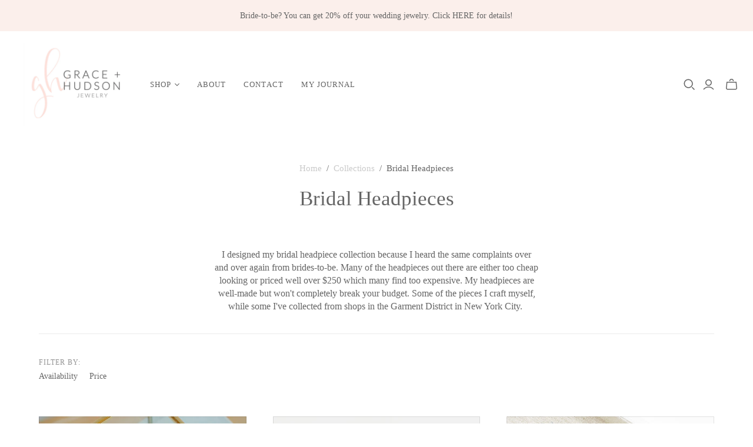

--- FILE ---
content_type: text/css
request_url: https://graceandhudson.com/cdn/shop/t/7/assets/theme.css?v=45954584630101897221706476249
body_size: 39142
content:
@charset "UTF-8";/*! PhotoSwipe main CSS by Dmitry Semenov | photoswipe.com | MIT license */.pswp{display:none;position:absolute;width:100%;height:100%;left:0;top:0;overflow:hidden;touch-action:none;z-index:1500;-webkit-text-size-adjust:100%;-webkit-backface-visibility:hidden;outline:none}.pswp *{box-sizing:border-box}.pswp img{max-width:none}.pswp--animate_opacity{opacity:.001;will-change:opacity;transition:opacity 333ms cubic-bezier(.4,0,.22,1)}.pswp--open{display:block}.pswp--zoom-allowed .pswp__img{cursor:-webkit-zoom-in;cursor:-moz-zoom-in;cursor:zoom-in}.pswp--zoomed-in .pswp__img{cursor:-webkit-grab;cursor:-moz-grab;cursor:grab}.pswp--dragging .pswp__img{cursor:-webkit-grabbing;cursor:-moz-grabbing;cursor:grabbing}.pswp__bg{position:absolute;left:0;top:0;width:100%;height:100%;background:#000;opacity:0;transform:translateZ(0);-webkit-backface-visibility:hidden;will-change:opacity}.pswp__scroll-wrap{position:absolute;left:0;top:0;width:100%;height:100%;overflow:hidden}.pswp__container,.pswp__zoom-wrap{touch-action:none;position:absolute;left:0;right:0;top:0;bottom:0}.pswp__container,.pswp__img{-webkit-user-select:none;user-select:none;-webkit-tap-highlight-color:transparent;-webkit-touch-callout:none}.pswp__zoom-wrap{position:absolute;width:100%;transform-origin:left top;transition:transform 333ms cubic-bezier(.4,0,.22,1)}.pswp__bg{will-change:opacity;transition:opacity 333ms cubic-bezier(.4,0,.22,1)}.pswp--animated-in .pswp__bg,.pswp--animated-in .pswp__zoom-wrap{transition:none}.pswp__container,.pswp__zoom-wrap{-webkit-backface-visibility:hidden}.pswp__item{position:absolute;left:0;right:0;top:0;bottom:0;overflow:hidden}.pswp__img{position:absolute;width:auto;height:auto;top:0;left:0}.pswp__img--placeholder{-webkit-backface-visibility:hidden}.pswp__img--placeholder--blank{background:#222}.pswp--ie .pswp__img{width:100%!important;height:auto!important;left:0;top:0}.pswp__error-msg{position:absolute;left:0;top:50%;width:100%;text-align:center;font-size:14px;line-height:16px;margin-top:-8px;color:#ccc}.pswp__error-msg a{color:#ccc;text-decoration:underline}.surface-pick-up-embed{--surface-pick-up-embed-theme-success-color: rgb(50, 205, 50);--surface-pick-up-embed-theme-error-color: rgb(179, 58, 58);--surface-pick-up-embed-theme-paragraph-font-size: 16px;--surface-pick-up-embed-theme-paragraph-smaller-font-size: calc(var(--surface-pick-up-embed-theme-paragraph-font-size) - 4px);--surface-pick-up-embed-theme-body-font-weight-bold: 600;--surface-pick-up-embed-theme-body-text-color: #808080;--surface-pick-up-embed-theme-link-text-decoration: underline;--surface-pick-up-embed-row-gap: 10px;--surface-pick-up-embed-column-gap: 10px;display:grid;grid-template-columns:min-content auto;row-gap:var(--surface-pick-up-embed-row-gap);column-gap:var(--surface-pick-up-embed-column-gap);justify-content:flex-start;text-align:left}.surface-pick-up-embed__in-stock-icon,.surface-pick-up-embed__out-of-stock-icon{grid-column-start:1;grid-column-end:2;margin-top:3px}.surface-pick-up-embed__in-stock-icon{fill:var(--surface-pick-up-embed-theme-success-color)}.surface-pick-up-embed__out-of-stock-icon{fill:var(--surface-pick-up-embed-theme-error-color)}.surface-pick-up-embed__location-info,.surface-pick-up-embed__modal-btn{grid-column-start:2;grid-column-end:3}.surface-pick-up-embed__location-info{grid-row-start:1;grid-row-end:2}.surface-pick-up-embed__location-availability{margin-top:0;margin-bottom:0;font-family:inherit;font-size:var(--surface-pick-up-embed-theme-paragraph-font-size);font-weight:inherit;color:var(--surface-pick-up-embed-theme-body-text-color)}.surface-pick-up-embed__location-availability b{font-weight:var(--surface-pick-up-embed-theme-body-font-weight-bold)}.surface-pick-up-embed__location-pick-up-time{font-size:var(--surface-pick-up-embed-theme-paragraph-smaller-font-size);color:var(--surface-pick-up-embed-theme-body-text-color)}.surface-pick-up-embed__modal-btn{grid-row-start:2;grid-row-end:3;justify-self:start;padding:0;font-size:var(--surface-pick-up-embed-theme-paragraph-smaller-font-size);color:var(--surface-pick-up-embed-theme-body-text-color);text-align:left;-webkit-text-decoration:var(--surface-pick-up-embed-theme-link-text-decoration);text-decoration:var(--surface-pick-up-embed-theme-link-text-decoration);cursor:pointer;background-color:initial;border:0}.surface-pick-up-items{padding:0;margin:0}.surface-pick-up-item{--surface-pick-up-item-theme-success-color: rgb(50, 205, 50);--surface-pick-up-item-theme-error-color: rgb(179, 58, 58);--surface-pick-up-item-theme-paragraph-font-size: 16px;--surface-pick-up-item-theme-paragraph-smaller-font-size: calc(var(--surface-pick-up-item-theme-paragraph-font-size) - 4px);--surface-pick-up-item-theme-body-font-weight-bold: 600;--surface-pick-up-item-theme-body-text-color: #808080;--surface-pick-up-item-theme-border-color: #d9d9d9;--surface-pick-up-item-theme-link-text-decoration: underline;--surface-pick-up-item-row-gap: 10px;--surface-pick-up-item-column-gap: 5px;--surface-pick-up-item-gap: 28px;display:grid;grid-template-columns:repeat(2,auto) 1fr;row-gap:var(--surface-pick-up-item-row-gap);column-gap:var(--surface-pick-up-item-column-gap);justify-content:flex-start;padding-bottom:var(--surface-pick-up-item-gap);margin:var(--surface-pick-up-item-gap) 0 0;text-align:left;border-bottom:1px solid var(--surface-pick-up-item-theme-border-color)}.surface-pick-up-item:last-child{padding-bottom:0;border-bottom:none}.surface-pick-up-item__header{display:flex;grid-column:span 3;align-items:flex-end}.surface-pick-up-item__pick-up-location{margin-top:0;margin-bottom:0;font-family:inherit;font-size:var(--surface-pick-up-item-theme-paragraph-font-size);font-weight:var(--surface-pick-up-item-theme-body-font-weight-bold);color:var(--surface-pick-up-item-theme-body-text-color)}.surface-pick-up-item__pick-up-distance{padding-left:2rem;margin:0 0 0 auto}.surface-pick-up-item__in-stock-icon,.surface-pick-up-item__out-of-stock-icon{grid-row-start:2;grid-row-end:3;grid-column-start:1;grid-column-end:2;margin-top:1px}.surface-pick-up-item__in-stock-icon{fill:var(--surface-pick-up-item-theme-success-color)}.surface-pick-up-item__out-of-stock-icon{fill:var(--surface-pick-up-item-theme-error-color)}.surface-pick-up-item__availability{grid-row-start:2;grid-row-end:3;grid-column-start:2;grid-column-end:3;font-size:var(--surface-pick-up-item-theme-paragraph-smaller-font-size);color:var(--surface-pick-up-item-theme-body-text-color)}.surface-pick-up-item__address-info{grid-row-start:3;grid-row-end:4;grid-column-start:1;grid-column-end:3;font-size:var(--surface-pick-up-item-theme-paragraph-smaller-font-size);font-style:normal;line-height:1.4;color:var(--surface-pick-up-item-theme-body-text-color)}.surface-pick-up-item__address-info p{margin:0}.surface-pick-up-item__address-info a,.surface-pick-up-item__address-info a:visited{color:inherit;text-decoration:none}.surface-pick-up-item__address-info a:focus,.surface-pick-up-item__address-info a:active,.surface-pick-up-item__address-info a:hover{color:inherit}.surface-pick-up-item__confirm-address{margin-top:var(--surface-pick-up-item-row-gap)}.surface-pick-up-item__confirm-address-icon{display:inline-block;width:10px;height:10px;margin-right:5px}@keyframes placeholder-pulse{0%{background-color:#f2f2f2}to{background-color:#e5e5e5}}img[data-rimg=lazy],img[data-rimg=loading]{background-size:cover;animation-duration:1s;animation-iteration-count:infinite;animation-name:placeholder-pulse;animation-timing-function:ease-in-out;animation-fill-mode:forwards;animation-direction:alternate}html .shopify-payment-button .shopify-payment-button__button--unbranded,.collections .collection .browse,.featured-collections .collection .browse,.cart-mini__continue-shopping,.back-to-top--mobile .back-to-top__button,.age-gate__confirm_btn,.subcollection-link,.pxs-newsletter-form-button,.predictive-search__footer-button,.newsletter-wrap .submit,.shopify-challenge__button,.action-button,.promo-block--button,.promo-block--secondary .promo-block--button,.product-card-interaction,.disclosure__submit,.cart-mini-actions .action-button,html .shopify-payment-button .shopify-payment-button__button,.product-form-has-spb .submit,.product-form .product-submit,.password-page-field-wrap .submit,.cart-submit,.cart-update,.customer.addresses .edit-add-address .submit-wrap .action-button,.customer .account-form .submit-button,.slide .content .call-to-action,.countdown-timer__caption-button,.action-button.submit,.action-button.unavailable{font-family:"New York",Iowan Old Style,Apple Garamond,Baskerville,Times New Roman,Droid Serif,Times,Source Serif Pro,serif,Apple Color Emoji,Segoe UI Emoji,Segoe UI Symbol;font-style:normal;font-weight:400;position:relative;display:inline-block;padding:10px 18px;font-size:13px;line-height:1.5;letter-spacing:.08em;color:#fff;text-align:center;text-transform:uppercase;cursor:pointer;background-color:#cacaca;border:1px solid #cacaca;border-radius:0;transition:.15s cubic-bezier(.4,0,.2,1) background-color,.15s cubic-bezier(.4,0,.2,1) border-color}html .shopify-payment-button .shopify-payment-button__button--unbranded:hover,.collections .collection .browse:hover,.featured-collections .collection .browse:hover,.cart-mini__continue-shopping:hover,.back-to-top--mobile .back-to-top__button:hover,.age-gate__confirm_btn:hover,.subcollection-link:hover,.pxs-newsletter-form-button:hover,.predictive-search__footer-button:hover,.newsletter-wrap .submit:hover,.shopify-challenge__button:hover,.action-button:hover,.promo-block--button:hover,.product-card-interaction:hover,.disclosure__submit:hover,html .shopify-payment-button .shopify-payment-button__button:hover,.product-form-has-spb .submit:hover,.product-form .product-submit:hover,.password-page-field-wrap .submit:hover,.cart-submit:hover,.cart-update:hover,.customer.addresses .edit-add-address .submit-wrap .action-button:hover,.customer .account-form .submit-button:hover,.slide .content .call-to-action:hover,.countdown-timer__caption-button:hover{color:#fff;background-color:#bababa;border-color:#bababa}html .shopify-payment-button .shopify-payment-button__button,.age-gate__confirm_btn,.product-form-has-spb .submit,.product-form .product-submit,.password-page-field-wrap .submit,.cart-submit,.cart-update,.customer.addresses .edit-add-address .submit-wrap .action-button,.customer .account-form .submit-button,.slide .content .call-to-action,.countdown-timer__caption-button,.action-button.submit,.action-button.unavailable{padding:15px 24px}.promo-block--button,.promo-block--secondary .promo-block--button,.product-card-interaction,.disclosure__submit,.cart-mini-actions .action-button{font-size:12px}.product-card-interaction-quickshop,.complementary-products .flickity-prev-next-button,.collections .collection .browse,.featured-collections .collection .browse,.back-to-top--mobile .back-to-top__button,.back-to-top--desktop,.product-form-has-spb .submit,.predictive-search__footer-button,.action-button.desaturated,.promo-block--secondary .promo-block--button,.cart-mini__continue-shopping,.countdown-timer__caption-button.countdown-timer__caption-button--secondary{color:#cacaca;background-color:#fff}.product-card-interaction-quickshop:hover,.complementary-products .flickity-prev-next-button:hover,.collections .collection .browse:hover,.featured-collections .collection .browse:hover,.back-to-top--mobile .back-to-top__button:hover,.back-to-top--desktop:hover,.product-form-has-spb .submit:hover,.predictive-search__footer-button:hover,.action-button.desaturated:hover,.promo-block--secondary .promo-block--button:hover,.cart-mini__continue-shopping:hover,.countdown-timer__caption-button.countdown-timer__caption-button--secondary:hover{color:#cacaca;background-color:#f7f7f7}.promo-block--secondary .promo-block--button,.cart-mini__continue-shopping,.countdown-timer__caption-button.countdown-timer__caption-button--secondary{color:#cacaca;background-color:#fff}.search-filters__filter-group-title,.option-value-name,.recipient-form__input,.collection-filters__filter-group-title,.age-gate__select-wrapper .age-gate__select,.product-quantity-input,.password-page-field-wrap .password-page-input,.pxs-newsletter-form-input,.comments-wrap textarea,.comments-wrap input[type=text],.newsletter-wrap .email,.field,.select-wrapper,.age-gate__select-wrapper{font-family:"New York",Iowan Old Style,Apple Garamond,Baskerville,Times New Roman,Droid Serif,Times,Source Serif Pro,serif,Apple Color Emoji,Segoe UI Emoji,Segoe UI Symbol;font-style:normal;font-weight:400;position:relative;display:inline-block;padding:14px;font-size:14px;line-height:1.5;color:#656565;text-align:left;border:1px solid #ebebeb;border-radius:0;outline:0;transition:.15s cubic-bezier(.4,0,.2,1) border}.search-filters__filter-group-title::-webkit-input-placeholder,.option-value-name::-webkit-input-placeholder,.recipient-form__input::-webkit-input-placeholder,.collection-filters__filter-group-title::-webkit-input-placeholder,.age-gate__select-wrapper .age-gate__select::-webkit-input-placeholder,.product-quantity-input::-webkit-input-placeholder,.password-page-field-wrap .password-page-input::-webkit-input-placeholder,.pxs-newsletter-form-input::-webkit-input-placeholder,.comments-wrap textarea::-webkit-input-placeholder,.comments-wrap input[type=text]::-webkit-input-placeholder,.newsletter-wrap .email::-webkit-input-placeholder,.field::-webkit-input-placeholder,.select-wrapper::-webkit-input-placeholder,.age-gate__select-wrapper::-webkit-input-placeholder{color:#ebebeb}.search-filters__filter-group-title:-moz-placeholder,.option-value-name:-moz-placeholder,.recipient-form__input:-moz-placeholder,.collection-filters__filter-group-title:-moz-placeholder,.age-gate__select-wrapper .age-gate__select:-moz-placeholder,.product-quantity-input:-moz-placeholder,.password-page-field-wrap .password-page-input:-moz-placeholder,.pxs-newsletter-form-input:-moz-placeholder,.comments-wrap textarea:-moz-placeholder,.comments-wrap input[type=text]:-moz-placeholder,.newsletter-wrap .email:-moz-placeholder,.field:-moz-placeholder,.select-wrapper:-moz-placeholder,.age-gate__select-wrapper:-moz-placeholder{color:#ebebeb}.search-filters__filter-group-title::-moz-placeholder,.option-value-name::-moz-placeholder,.recipient-form__input::-moz-placeholder,.collection-filters__filter-group-title::-moz-placeholder,.age-gate__select-wrapper .age-gate__select::-moz-placeholder,.product-quantity-input::-moz-placeholder,.password-page-field-wrap .password-page-input::-moz-placeholder,.pxs-newsletter-form-input::-moz-placeholder,.comments-wrap textarea::-moz-placeholder,.comments-wrap input[type=text]::-moz-placeholder,.newsletter-wrap .email::-moz-placeholder,.field::-moz-placeholder,.select-wrapper::-moz-placeholder,.age-gate__select-wrapper::-moz-placeholder{color:#ebebeb}.search-filters__filter-group-title:-ms-input-placeholder,.option-value-name:-ms-input-placeholder,.recipient-form__input:-ms-input-placeholder,.collection-filters__filter-group-title:-ms-input-placeholder,.age-gate__select-wrapper .age-gate__select:-ms-input-placeholder,.product-quantity-input:-ms-input-placeholder,.password-page-field-wrap .password-page-input:-ms-input-placeholder,.pxs-newsletter-form-input:-ms-input-placeholder,.comments-wrap textarea:-ms-input-placeholder,.comments-wrap input[type=text]:-ms-input-placeholder,.newsletter-wrap .email:-ms-input-placeholder,.field:-ms-input-placeholder,.select-wrapper:-ms-input-placeholder,.age-gate__select-wrapper:-ms-input-placeholder{color:#ebebeb}.search-filters__filter-group-title:focus,.option-value-name:focus,.recipient-form__input:focus,.collection-filters__filter-group-title:focus,.age-gate__select-wrapper .age-gate__select:focus,.product-quantity-input:focus,.password-page-field-wrap .password-page-input:focus,.pxs-newsletter-form-input:focus,.comments-wrap textarea:focus,.comments-wrap input[type=text]:focus,.newsletter-wrap .email:focus,.field:focus,.select-wrapper:focus,.age-gate__select-wrapper:focus{border:1px #656565 solid}.search-filters__filter-group-title:focus,.option-value-name:focus,.recipient-form__input:focus,.collection-filters__filter-group-title:focus,.age-gate__select-wrapper .age-gate__select:focus,.product-quantity-input:focus,.password-page-field-wrap .password-page-input:focus,.pxs-newsletter-form-input:focus,.comments-wrap textarea:focus,.comments-wrap input[type=text]:focus,.newsletter-wrap .email:focus,.field:focus,.select-wrapper:focus,.age-gate__select-wrapper:focus,.search-filters__filter-group-title:invalid,.option-value-name:invalid,.recipient-form__input:invalid,.collection-filters__filter-group-title:invalid,.age-gate__select-wrapper .age-gate__select:invalid,.product-quantity-input:invalid,.password-page-field-wrap .password-page-input:invalid,.pxs-newsletter-form-input:invalid,.comments-wrap textarea:invalid,.comments-wrap input[type=text]:invalid,.newsletter-wrap .email:invalid,.field:invalid,.select-wrapper:invalid,.age-gate__select-wrapper:invalid{background-color:transparent}.option-name,.recipient-form__label,.product-quantity-label,.sidebar-title,.cart-tools .instructions label,.comments-wrap label,.customer.addresses .edit-add-address .wrap>label,.customer .account-form .field-wrap label{font-family:"New York",Iowan Old Style,Apple Garamond,Baskerville,Times New Roman,Droid Serif,Times,Source Serif Pro,serif,Apple Color Emoji,Segoe UI Emoji,Segoe UI Symbol;font-style:normal;font-weight:400;font-weight:FontDrop;display:block;margin-bottom:15px;font-size:14px;color:#656565}.sidebar-drawer__header-container,.promo-block--content,.product .brand,.quick-shop-content .brand,.product-area .brand,.template-search .result .details .brand,.product-tabs__label,.collapsible-tab__heading,.product__description .go-to-product,.password-page-logo .store-title,.template-page .sidebar .title,.template-contact .sidebar .title,.order-item-label-mobile,.customer.order .order-history .table td.product-item .label.vendor,.sidebar-title,.template-cart .table td.product-item .label.vendor,.template-cart .table th,.comments .date,.comments-wrap .title,.article-date,.article-author-writtenby,.article-tags-filedunder,.article-comments-discussion,.blog-sidebar-recentposts-title,.blog-sidebar-tags-title,.customer.account .title,.customer .table th,.predictive-search__title,.twitter-tweet .timestamp,.featured-blog__article-date,.rte .tabs>li:not(.grouped-content-content),.pxs-newsletter-text .tabs>li:not(.grouped-content-content),.mobile-dropdown .list .list-item a,.mega-nav .list .label,.main-header nav.full .nav-item>.label,.main-header nav.full .nav-item>details .label,.main-footer .connect .title,.complementary-product__link,.product-callout{font-family:"New York",Iowan Old Style,Apple Garamond,Baskerville,Times New Roman,Droid Serif,Times,Source Serif Pro,serif,Apple Color Emoji,Segoe UI Emoji,Segoe UI Symbol;font-style:normal;font-weight:400;letter-spacing:.08em;text-transform:uppercase}.main-header nav.full .nav-item>.label,.main-header nav.full .nav-item>details .label,.main-header .social-links{position:relative}.main-header nav.full .nav-item>.label:before,.main-header nav.full .nav-item>details .label:before,.main-header .social-links:before{position:absolute;top:50%;right:0;width:1px;height:23px;background-color:#ebebeb;content:"";transform:translateY(-50%)}.main-header nav.full .nav-item .svg-icon,.ls-form-button-close .svg-icon,.ls-form-button-search .svg-icon,.ls-button-search .svg-icon,.rs-form-button-search .svg-icon,.main-header .social-links .svg-icon,.main-header--tools-icon .svg-icon,.main-header--tools .search .svg-icon,.main-header--tools .menu .svg-icon,.main-header--tools .mini-cart-wrap .svg-icon,.main-header--tools .account-options .svg-icon{display:block;width:100%;height:100%}.ls-form-button-close .svg-icon,.ls-form-button-search .svg-icon,.ls-button-search .svg-icon,.rs-form-button-search .svg-icon,.main-header .social-links .svg-icon,.main-header--tools-icon .svg-icon,.main-header--tools .search .svg-icon,.main-header--tools .menu .svg-icon,.main-header--tools .mini-cart-wrap .svg-icon,.main-header--tools .account-options .svg-icon{width:20px;height:20px}.main-header nav.full .nav-item .svg-icon{width:8px;height:8px}.complementary-product__link,.product-callout{display:block;margin-top:20px;font-size:13px;color:#cacaca}.complementary-product__link:hover,.product-callout:hover{color:#656565}.complementary-product__link span,.product-callout span{margin-left:5px}.ir{display:block;border:0;text-indent:-999em;overflow:hidden;background-color:transparent;background-repeat:no-repeat;text-align:left;direction:ltr;*line-height: 0}.ir br{display:none}.hidden{display:none!important;visibility:hidden}.visuallyhidden{border:0;clip:rect(0 0 0 0);height:1px;margin:-1px;overflow:hidden;padding:0;position:absolute;width:1px}.visuallyhidden.focusable:active,.visuallyhidden.focusable:focus{clip:auto;height:auto;margin:0;overflow:visible;position:static;width:auto}.invisible{visibility:hidden}.clearfix:before,.clearfix:after{content:"";display:table}.clearfix:after{clear:both}.clearfix{*zoom: 1}@media print{*{background:transparent!important;color:#000!important;box-shadow:none!important;text-shadow:none!important;filter:none!important;-ms-filter:none!important}a,a:visited{text-decoration:underline}a[href]:after{content:" (" attr(href) ")"}abbr[title]:after{content:" (" attr(title) ")"}.ir a:after,a[href^="javascript:"]:after,a[href^="#"]:after{content:""}pre,blockquote{border:1px solid #999;page-break-inside:avoid}thead{display:table-header-group}tr,img{page-break-inside:avoid}img{max-width:100%!important}@page{margin:.5cm}p,h2,h3{orphans:3;widows:3}h2,h3{page-break-after:avoid}}article,aside,details,figcaption,figure,footer,header,hgroup,nav,section{display:block}audio,canvas,video{display:inline-block}audio:not([controls]){display:none}[hidden]{display:none}html{font-size:100%;-webkit-text-size-adjust:100%;text-size-adjust:100%}html,button,input,select,textarea{font-family:sans-serif;color:#222}body{margin:0;font-size:1em;line-height:1.4}.js body:not(.user-is-tabbing) a:focus{outline:none}a{text-decoration:none}a:hover,a:active{outline:0}abbr[title]{border-bottom:1px dotted}b,strong{font-weight:700}blockquote{margin:1em 40px}dfn{font-style:italic}hr{display:block;height:1px;padding:0;margin:1em 0;border:0;border-top:1px solid #ccc}ins{color:#000;text-decoration:none;background:#ff9}mark{font-style:italic;font-weight:700;color:#000;background:#ff0}pre,code,kbd,samp{font-family:monospace,serif;font-size:1em}pre{word-wrap:break-word;white-space:pre-wrap}q{quotes:none}q:before,q:after{content:none}small{font-size:85%}sub,sup{position:relative;font-size:75%;line-height:0;vertical-align:baseline}sup{top:-.5em}sub{bottom:-.25em}h1,h2,h3,h4,h5,h6{padding:0;margin:0}ul,ol{display:block;padding:0;margin:0;list-style:none}dd{margin:0 0 0 40px}nav ul,nav ol{padding:0;margin:0;list-style:none;list-style-image:none}img{vertical-align:middle;border:0;-ms-interpolation-mode:bicubic}svg:not(:root){overflow:hidden}figure{margin:0}form{margin:0}fieldset{padding:0;margin:0;border:0}label{cursor:pointer}legend{padding:0;white-space:normal;border:0}button,input,select,textarea{margin:0;font-size:100%;vertical-align:baseline}button,input{line-height:normal}button,input[type=button],input[type=reset],input[type=submit]{cursor:pointer;-webkit-appearance:button;appearance:button}button[disabled],input[disabled]{cursor:default}input[type=checkbox],input[type=radio]{padding:0;box-sizing:border-box}input[type=search]{box-sizing:content-box;-webkit-appearance:textfield;appearance:textfield}input[type=search]::-webkit-search-decoration,input[type=search]::-webkit-search-cancel-button{-webkit-appearance:none;appearance:none}button::-moz-focus-inner,input::-moz-focus-inner{padding:0;border:0}textarea{overflow:auto;vertical-align:top;resize:vertical}input:invalid,textarea:invalid{background-color:#f0dddd}input{background:none;border:0;outline:none}table{border-collapse:collapse;border-spacing:0}td{vertical-align:top}.chromeframe{padding:.2em 0;margin:.2em 0;color:#000;background:#ccc}/*! PhotoSwipe Default UI CSS by Dmitry Semenov | photoswipe.com | MIT license */.pswp__button{width:44px;height:44px;position:relative;background:none;cursor:pointer;overflow:visible;-webkit-appearance:none;display:block;border:0;padding:0;margin:0;float:right;opacity:.75;transition:opacity .2s;box-shadow:none}.pswp__button:focus,.pswp__button:hover{opacity:1}.pswp__button:active{outline:none;opacity:.9}.pswp__button::-moz-focus-inner{padding:0;border:0}.pswp__ui--over-close .pswp__button--close{opacity:1}.pswp__button,.pswp__button--arrow--left:before,.pswp__button--arrow--right:before{background:url() 0 0 no-repeat;background-size:264px 88px;width:44px;height:44px}@media (-webkit-min-device-pixel-ratio: 1.1),(-webkit-min-device-pixel-ratio: 1.09375),(min-resolution: 105dpi),(min-resolution: 1.1dppx){.pswp--svg .pswp__button,.pswp--svg .pswp__button--arrow--left:before,.pswp--svg .pswp__button--arrow--right:before{background-image:url()}.pswp--svg .pswp__button--arrow--left,.pswp--svg .pswp__button--arrow--right{background:none}}.pswp__button--close{background-position:0 -44px}.pswp__button--share{background-position:-44px -44px}.pswp__button--fs{display:none}.pswp--supports-fs .pswp__button--fs{display:block}.pswp--fs .pswp__button--fs{background-position:-44px 0}.pswp__button--zoom{display:none;background-position:-88px 0}.pswp--zoom-allowed .pswp__button--zoom{display:block}.pswp--zoomed-in .pswp__button--zoom{background-position:-132px 0}.pswp--touch .pswp__button--arrow--left,.pswp--touch .pswp__button--arrow--right{visibility:hidden}.pswp__button--arrow--left,.pswp__button--arrow--right{background:none;top:50%;margin-top:-50px;width:70px;height:100px;position:absolute}.pswp__button--arrow--left{left:0}.pswp__button--arrow--right{right:0}.pswp__button--arrow--left:before,.pswp__button--arrow--right:before{content:"";top:35px;background-color:#0000004d;height:30px;width:32px;position:absolute}.pswp__button--arrow--left:before{left:6px;background-position:-138px -44px}.pswp__button--arrow--right:before{right:6px;background-position:-94px -44px}.pswp__counter,.pswp__share-modal{-webkit-user-select:none;user-select:none}.pswp__share-modal{display:block;background:#00000080;width:100%;height:100%;top:0;left:0;padding:10px;position:absolute;z-index:1600;opacity:0;transition:opacity .25s ease-out;-webkit-backface-visibility:hidden;will-change:opacity}.pswp__share-modal--hidden{display:none}.pswp__share-tooltip{z-index:1620;position:absolute;background:#fff;top:56px;border-radius:2px;display:block;width:auto;right:44px;box-shadow:0 2px 5px #00000040;transform:translateY(6px);transition:transform .25s;-webkit-backface-visibility:hidden;will-change:transform}.pswp__share-tooltip a{display:block;padding:8px 12px;color:#000;text-decoration:none;font-size:14px;line-height:18px}.pswp__share-tooltip a:hover{text-decoration:none;color:#000}.pswp__share-tooltip a:first-child{border-radius:2px 2px 0 0}.pswp__share-tooltip a:last-child{border-radius:0 0 2px 2px}.pswp__share-modal--fade-in{opacity:1}.pswp__share-modal--fade-in .pswp__share-tooltip{transform:translateY(0)}.pswp--touch .pswp__share-tooltip a{padding:16px 12px}a.pswp__share--facebook:before{content:"";display:block;width:0;height:0;position:absolute;top:-12px;right:15px;border:6px solid transparent;border-bottom-color:#fff;-webkit-pointer-events:none;-moz-pointer-events:none;pointer-events:none}a.pswp__share--facebook:hover{background:#3e5c9a;color:#fff}a.pswp__share--facebook:hover:before{border-bottom-color:#3e5c9a}a.pswp__share--twitter:hover{background:#55acee;color:#fff}a.pswp__share--pinterest:hover{background:#ccc;color:#ce272d}a.pswp__share--download:hover{background:#ddd}.pswp__counter{position:absolute;left:0;top:0;height:44px;font-size:13px;line-height:44px;color:#fff;opacity:.75;padding:0 10px}.pswp__caption{position:absolute;left:0;bottom:0;width:100%;min-height:44px}.pswp__caption small{font-size:11px;color:#bbb}.pswp__caption__center{text-align:left;max-width:420px;margin:0 auto;font-size:13px;padding:10px;line-height:20px;color:#ccc}.pswp__caption--empty{display:none}.pswp__caption--fake{visibility:hidden}.pswp__preloader{width:44px;height:44px;position:absolute;top:0;left:50%;margin-left:-22px;opacity:0;transition:opacity .25s ease-out;will-change:opacity;direction:ltr}.pswp__preloader__icn{width:20px;height:20px;margin:12px}.pswp__preloader--active{opacity:1}.pswp__preloader--active .pswp__preloader__icn{background:url() 0 0 no-repeat}.pswp--css_animation .pswp__preloader--active{opacity:1}.pswp--css_animation .pswp__preloader--active .pswp__preloader__icn{animation:clockwise .5s linear infinite}.pswp--css_animation .pswp__preloader--active .pswp__preloader__donut{animation:donut-rotate 1s cubic-bezier(.4,0,.22,1) infinite}.pswp--css_animation .pswp__preloader__icn{background:none;opacity:.75;width:14px;height:14px;position:absolute;left:15px;top:15px;margin:0}.pswp--css_animation .pswp__preloader__cut{position:relative;width:7px;height:14px;overflow:hidden}.pswp--css_animation .pswp__preloader__donut{box-sizing:border-box;width:14px;height:14px;border:2px solid #FFF;border-radius:50%;border-left-color:transparent;border-bottom-color:transparent;position:absolute;top:0;left:0;background:none;margin:0}@media screen and (max-width: 1024px){.pswp__preloader{position:relative;left:auto;top:auto;margin:0;float:right}}@keyframes clockwise{0%{transform:rotate(0)}to{transform:rotate(360deg)}}@keyframes donut-rotate{0%{transform:rotate(0)}50%{transform:rotate(-140deg)}to{transform:rotate(0)}}.pswp__ui{-webkit-font-smoothing:auto;visibility:visible;opacity:1;z-index:1550}.pswp__top-bar{position:absolute;left:0;top:0;height:44px;width:100%}.pswp__caption,.pswp__top-bar,.pswp--has_mouse .pswp__button--arrow--left,.pswp--has_mouse .pswp__button--arrow--right{-webkit-backface-visibility:hidden;will-change:opacity;transition:opacity 333ms cubic-bezier(.4,0,.22,1)}.pswp--has_mouse .pswp__button--arrow--left,.pswp--has_mouse .pswp__button--arrow--right{visibility:visible}.pswp__top-bar,.pswp__caption{background-color:#00000080}.pswp__ui--fit .pswp__top-bar,.pswp__ui--fit .pswp__caption{background-color:#0000004d}.pswp__ui--idle .pswp__top-bar,.pswp__ui--idle .pswp__button--arrow--left,.pswp__ui--idle .pswp__button--arrow--right{opacity:0}.pswp__ui--hidden .pswp__top-bar,.pswp__ui--hidden .pswp__caption,.pswp__ui--hidden .pswp__button--arrow--left,.pswp__ui--hidden .pswp__button--arrow--right{opacity:.001}.pswp__ui--one-slide .pswp__button--arrow--left,.pswp__ui--one-slide .pswp__button--arrow--right,.pswp__ui--one-slide .pswp__counter{display:none}.pswp__element--disabled{display:none!important}.pswp--minimal--dark .pswp__top-bar{background:none}.no-js .js-required,.js .no-js-required{display:none}.uc-title{font-family:"New York",Iowan Old Style,Apple Garamond,Baskerville,Times New Roman,Droid Serif,Times,Source Serif Pro,serif,Apple Color Emoji,Segoe UI Emoji,Segoe UI Symbol;font-style:normal;font-weight:400;text-transform:uppercase;letter-spacing:.1em}.select-wrapper,.age-gate__select-wrapper{color:#656565;width:235px;border-radius:0;transition:.15s cubic-bezier(.4,0,.2,1) border}.select-wrapper:focus-within,.age-gate__select-wrapper:focus-within{border:1px solid #656565}.select-wrapper:before,.age-gate__select-wrapper:before,.select-wrapper:after,.age-gate__select-wrapper:after{position:absolute;width:7px;height:7px;top:calc(50% - 7px);right:18px;display:block;border-left:1px solid #656565;border-bottom:1px solid #656565;background:none;content:"";transform:rotate(315deg)}.select-wrapper:after,.age-gate__select-wrapper:after{margin-top:-1px;pointer-events:none;border-color:#ffffff transparent transparent}.select-wrapper label.select-text,.age-gate__select-wrapper label.select-text{width:100%;max-width:82%;margin:0;text-align:left}.select-wrapper select,.age-gate__select-wrapper select{font-family:"New York",Iowan Old Style,Apple Garamond,Baskerville,Times New Roman,Droid Serif,Times,Source Serif Pro,serif,Apple Color Emoji,Segoe UI Emoji,Segoe UI Symbol;font-style:normal;font-weight:400;position:absolute;top:0;right:0;bottom:0;left:0;z-index:2;width:100%;height:100%;color:#656565;opacity:0;transition:.15s cubic-bezier(.4,0,.2,1) border;-webkit-appearance:none;appearance:none}@media (max-width: 719px){.select-wrapper select,.age-gate__select-wrapper select{font-size:16px}}.address-list .select-wrapper,.address-list .age-gate__select-wrapper,.add-address .select-wrapper,.add-address .age-gate__select-wrapper,.product-list-sidebar .select-wrapper,.product-list-sidebar .age-gate__select-wrapper,.collection-header .select-wrapper,.collection-header .age-gate__select-wrapper{width:auto;padding:0}.address-list .select-wrapper select,.address-list .age-gate__select-wrapper select,.add-address .select-wrapper select,.add-address .age-gate__select-wrapper select,.product-list-sidebar .select-wrapper select,.product-list-sidebar .age-gate__select-wrapper select,.collection-header .select-wrapper select,.collection-header .age-gate__select-wrapper select{position:static;padding:12px;background-color:transparent;border:0;opacity:1;box-sizing:content-box}.product-list-sidebar .select-wrapper,.product-list-sidebar .age-gate__select-wrapper,.collection-header .select-wrapper,.collection-header .age-gate__select-wrapper{width:100%}.empty{font-family:"New York",Iowan Old Style,Apple Garamond,Baskerville,Times New Roman,Droid Serif,Times,Source Serif Pro,serif,Apple Color Emoji,Segoe UI Emoji,Segoe UI Symbol;font-style:normal;font-weight:400;margin:40px auto 60px;font-size:15px;text-align:center}@media (max-width: 719px){.empty{width:100%;padding:0 30px}}.empty a{color:#cacaca}.empty a:hover{color:#bababa}.collection-header .empty{margin-bottom:0;text-align:center}.error-message,.alert-message{font-family:"New York",Iowan Old Style,Apple Garamond,Baskerville,Times New Roman,Droid Serif,Times,Source Serif Pro,serif,Apple Color Emoji,Segoe UI Emoji,Segoe UI Symbol;font-style:normal;font-weight:400;width:100%;padding:14px;font-size:15px;color:#ee575a;background-color:#ffeaeb;border:1px solid #ee575a}.error-message.success,.alert-message.success{color:#66b544;background-color:#f2f9ed;border-color:#66b544}.content-area,.collection-title-header,.marquee.marquee--is-wide-false{position:relative;display:block;width:92%;max-width:1430px;min-width:690px;padding:0 15px;margin:0 auto}@media (max-width: 1199px){.content-area,.collection-title-header,.marquee.marquee--is-wide-false{width:95%}}@media (max-width: 719px){.content-area,.collection-title-header,.marquee.marquee--is-wide-false{width:100%;min-width:290px}}.section-title,.faq__section-heading{font-family:"New York",Iowan Old Style,Apple Garamond,Baskerville,Times New Roman,Droid Serif,Times,Source Serif Pro,serif,Apple Color Emoji,Segoe UI Emoji,Segoe UI Symbol;font-style:normal;font-weight:400;padding:45px 0 0;margin:0 0 45px;font-size:18px;letter-spacing:.1em;color:#656565;text-align:center;text-transform:uppercase}.section-border{border-top:1px solid #ebebeb}main section:first-child .section-border{border-top:0}.action-button:hover{background-color:#bababa}.field{transition:box-shadow .25s,border .25s,color .25s}.field.error{color:#ffeaeb;border:1px solid #ee575a;box-shadow:0 0 7px #ee575a66}.field.error::-webkit-input-placeholder{color:#ffeaeb}.field.error:-moz-placeholder{color:#ffeaeb}.field.error::-moz-placeholder{color:#ffeaeb}.field.error:-ms-input-placeholder{color:#ffeaeb}@media (max-width: 719px){.field{font-size:16px}}.page-title{padding:16px 0 35px;text-align:center;border-bottom:1px solid #ebebeb}@media (max-width: 719px){.page-title{padding:35px 0;border-bottom:0}}.page-title .label{font-family:"New York",Iowan Old Style,Apple Garamond,Baskerville,Times New Roman,Droid Serif,Times,Source Serif Pro,serif,Apple Color Emoji,Segoe UI Emoji,Segoe UI Symbol;font-style:normal;font-weight:400;font-size:35px;color:#656565}@media (max-width: 719px){.page-title .label{display:block;white-space:pre-line}}.page-title .label a{color:#656565}.load-up{padding:0 30px;font-size:14px;color:#939393}.featured-collections .load-up{padding-bottom:65px}.slideshow .placeholder-svg{min-height:100%}.slideshow--desktop-height-natural .slideshow .placeholder-svg{min-height:66vh}@media screen and (max-width: 720px){.slideshow--mobile-height-natural .slideshow .placeholder-svg{min-height:25vh}}.placeholder-background{background-color:#f2f2f2}.placeholder-svg{background-color:#f2f2f2;fill:#ebebeb}.money.no-price,.money[data-orig-price=none]{display:none}.visually-hidden{position:absolute!important;width:1px;height:1px;padding:0;margin:-1px;overflow:hidden;clip:rect(1px,1px,1px,1px);border:0}.main-footer{padding:0 15px;margin-top:65px}.main-footer .footer-message{overflow-wrap:break-word}.main-footer .footer-message,.main-footer .email{max-width:500px;margin:0 auto;font-size:14px;color:#939393}.main-footer .footer-message a,.main-footer .email a{color:#939393;text-decoration:underline}.main-footer .footer-message a:hover,.main-footer .email a:hover{color:#878787}.main-footer .connect{display:block;font-size:0;text-align:center;border-top:1px solid #ebebeb;border-bottom:1px solid #ebebeb}.main-footer .connect>li{display:inline-block;width:33.3333333333%;height:185px;text-align:center;vertical-align:top;border-left:1px solid #ebebeb}.main-footer .connect>li:first-child{border-left:0}@media screen and (max-width: 910px){.main-footer .connect>li{width:100%;height:auto;border-top:1px solid #ebebeb;border-left:0}.main-footer .connect>li:first-child{border-top:0}}.main-footer .connect.module-count-1>li,.main-footer .connect.module-count-2>li{width:50%}.main-footer .connect.module-count-1>li{border-left:0}.main-footer .connect .title{font-size:14px;color:#939393}.main-footer .connect .contact .title{margin-bottom:20px}.main-footer .connect .contact p{margin:0}.main-footer .connect .social .title{margin-bottom:30px}.main-footer .connect .social>ul{padding:0 20px;font-size:0}.main-footer .connect .social .social-link{position:relative;display:inline-block;width:auto;height:24px;margin:0 8px;border-radius:4px}.main-footer .connect .social .social-link a{color:#939393;transition:cubic-bezier(.4,0,.2,1) .15s color}.main-footer .connect .social .social-link a:hover{color:#878787}.main-footer .connect .social .social-link svg{width:auto;height:100%;color:#939393;transition:color .15s cubic-bezier(.4,0,.2,1)}.main-footer .connect .social .social-link svg:hover{color:#878787}.main-footer .connect .newsletter .title{margin-bottom:20px}.main-footer .shopify-localization-form{display:flex}.sub-footer{font-family:"New York",Iowan Old Style,Apple Garamond,Baskerville,Times New Roman,Droid Serif,Times,Source Serif Pro,serif,Apple Color Emoji,Segoe UI Emoji,Segoe UI Symbol;font-style:normal;font-weight:400;margin:40px 0 60px;display:flex;flex-direction:column;gap:1.75rem;font-size:14px;color:#b2b2b2}@media (max-width: 959px){.sub-footer{gap:2rem}}.sub-footer nav{padding:0;margin:0}.sub-footer nav li{display:inline-block;margin:0 10px}.sub-footer nav li:first-child{margin-left:0}.sub-footer nav a{color:#939393}.sub-footer nav a:hover{color:#878787}.sub-footer nav .social-link{display:inline-block;width:auto;height:24px;margin:0 7px}.sub-footer nav svg{width:auto;height:100%;transition:color .15s cubic-bezier(.4,0,.2,1)}.sub-footer nav svg:hover{color:#878787}.sub-footer p{margin:0}.sub-footer p a{color:#939393;transition:color .15s cubic-bezier(.4,0,.2,1)}.sub-footer p a:hover{color:#878787}.sub-footer nav~p{color:#939393}.sub-footer nav~p a{color:#939393;transition:color .15s cubic-bezier(.4,0,.2,1)}.sub-footer nav~p a:hover{color:#a4a4a4}.sub-footer .payment-options{display:flex;flex-wrap:wrap;gap:8px}@media (max-width: 959px){.sub-footer .payment-options{justify-content:center}}.sub-footer .payment-options li{display:inline-block;width:auto;height:auto;max-width:42px;max-height:34px}.sub-footer .payment-options svg{width:auto;height:34px;max-width:42px;max-height:34px}@media (max-width: 959px){.sub-footer--desktop{display:none}}.sub-footer--mobile{align-items:center;text-align:center}@media (min-width: 960px){.sub-footer--mobile{display:none}}.sub-footer__row{display:flex;flex-direction:row;align-items:center;gap:1.75rem}@media (max-width: 959px){.sub-footer__row{flex-direction:column-reverse;gap:2rem;text-align:center}}@media (min-width: 960px){.main-footer:not(.main-footer-alt) .sub-footer__row:last-of-type{align-items:flex-start}}.sub-footer__row>:nth-child(1){flex:1 1 50%}@media (max-width: 959px){.sub-footer__row>:nth-child(1){flex:initial}}.sub-footer__row>:nth-child(2){margin-left:auto;text-align:right}@media (max-width: 959px){.sub-footer__row>:nth-child(2){margin-inline:auto;text-align:center}}@media (min-width: 960px){.sub-footer__row--first .sub-footer-right>:nth-child(1){display:flex;justify-content:flex-end}}.sub-footer__row--first .sub-footer-right>:nth-child(2):not(:only-child){display:none}.sub-footer__row--first .sub-footer-right--selectors-only{display:none}@media (max-width: 959px){.sub-footer__row--first .sub-footer-right--selectors-only{display:block}}.sub-footer__row--first .sub-footer-right--payments-only{display:none}.sub-footer__row--second .copyright{margin:0}@media (min-width: 960px){.sub-footer__row--second .sub-footer-right>:nth-child(1){display:flex;justify-content:flex-end}}.sub-footer__row--second .sub-footer-right>:nth-child(1):not(:only-child){display:none}.sub-footer__row--second .sub-footer-right--selectors-only{display:block}@media (max-width: 959px){.sub-footer__row--second .sub-footer-right--selectors-only{display:none}}.sub-footer__row--second .sub-footer-right--payments-only{display:block}.site-footer__row-inner-wrapper-left{display:flex;flex-direction:column;gap:.5rem}#main-footer{line-height:22px}#main-footer .module-count-0{border-bottom:0}#main-footer .newsletter,#main-footer .contact,#main-footer .footer-menu,#main-footer:not(.main-footer-alt) .social{padding-top:50px;padding-bottom:55px;color:#939393}@media screen and (max-width: 910px){#main-footer .newsletter,#main-footer .contact,#main-footer .footer-menu,#main-footer:not(.main-footer-alt) .social{padding-top:40px}}#main-footer .newsletter li,#main-footer .contact li,#main-footer .footer-menu li,#main-footer:not(.main-footer-alt) .social li{font-size:15px;line-height:2em}#main-footer .newsletter a,#main-footer .contact a,#main-footer .footer-menu a,#main-footer:not(.main-footer-alt) .social a{color:#939393;transition:color .15s cubic-bezier(.4,0,.2,1)}#main-footer .newsletter a:hover,#main-footer .contact a:hover,#main-footer .footer-menu a:hover,#main-footer:not(.main-footer-alt) .social a:hover{color:#878787}#main-footer .connect{display:table;width:100%}@media screen and (max-width: 910px){#main-footer .connect{display:block}}#main-footer .connect>li{padding-right:20px;padding-left:20px;display:table-cell;vertical-align:middle}@media (min-width: 1000px){#main-footer .connect>li{padding-right:40px;padding-left:40px}}@media screen and (max-width: 910px){#main-footer .connect>li{display:block;width:100%;padding-top:30px;padding-bottom:30px}}.main-footer-alt .connect .newsletter .wrap{width:100%}.main-footer-alt .connect>li:first-of-type{border:0}.main-footer-alt .footer-message+form{margin-top:40px}.main-footer-alt .module-count-2>li{width:50%}.main-footer-alt .module-count-3>li.first{width:50%}.main-footer-alt .module-count-3>li:not(.first){width:25%}.newsletter-wrap{display:flex;max-width:400px;margin:0 auto}.newsletter-wrap .email{flex-grow:1;width:125px;margin:0}.newsletter-wrap .submit{flex-shrink:0;margin-left:12px}.alert-message+.newsletter-wrap{margin-top:25px}a{color:#cacaca}a:hover{color:#bababa}*{box-sizing:border-box}input::-ms-clear{display:block}input[type=text],input[type=email],input[type=number],input[type=password],textarea{border-radius:0;-webkit-appearance:none}input[type=text]::-webkit-input-placeholder,input[type=email]::-webkit-input-placeholder,input[type=number]::-webkit-input-placeholder,input[type=password]::-webkit-input-placeholder,textarea::-webkit-input-placeholder{color:#b2b2b2}input[type=text]:-moz-placeholder,input[type=email]:-moz-placeholder,input[type=number]:-moz-placeholder,input[type=password]:-moz-placeholder,textarea:-moz-placeholder{color:#b2b2b2}input[type=text]::-moz-placeholder,input[type=email]::-moz-placeholder,input[type=number]::-moz-placeholder,input[type=password]::-moz-placeholder,textarea::-moz-placeholder{color:#b2b2b2}input[type=text]:-ms-input-placeholder,input[type=email]:-ms-input-placeholder,input[type=number]:-ms-input-placeholder,input[type=password]:-ms-input-placeholder,textarea:-ms-input-placeholder{color:#b2b2b2}textarea{background-color:#fff}body,html{position:absolute;top:0;left:0;width:100%;height:auto;min-height:100%;-webkit-font-smoothing:antialiased;scroll-behavior:smooth}@media (prefers-reduced-motion){body,html{scroll-behavior:auto}}html:before{display:none;content:"S,M,L"}html:after{display:none;content:"S"}@media (min-width: 720px) and (max-width: 960px){html:after{content:"M"}}@media (min-width: 960px){html:after{content:"L"}}html.scroll-locked{overflow:hidden}body{font-family:"New York",Iowan Old Style,Apple Garamond,Baskerville,Times New Roman,Droid Serif,Times,Source Serif Pro,serif,Apple Color Emoji,Segoe UI Emoji,Segoe UI Symbol;font-style:normal;font-weight:400;color:#656565;background-color:#fff;-webkit-font-smoothing:antialiased}.scroll-locked body{overflow:hidden}h1,h2,h3,h4,h5,h6{font-family:"New York",Iowan Old Style,Apple Garamond,Baskerville,Times New Roman,Droid Serif,Times,Source Serif Pro,serif,Apple Color Emoji,Segoe UI Emoji,Segoe UI Symbol;font-style:normal;font-weight:400}h1 b,h1 strong,h2 b,h2 strong,h3 b,h3 strong,h4 b,h4 strong,h5 b,h5 strong,h6 b,h6 strong{font-weight:700}h1 em,h2 em,h3 em,h4 em,h5 em,h6 em,h1 b em,h1 strong em,h1 em b,h1 em strong,h2 b em,h2 strong em,h2 em b,h2 em strong,h3 b em,h3 strong em,h3 em b,h3 em strong,h4 b em,h4 strong em,h4 em b,h4 em strong,h5 b em,h5 strong em,h5 em b,h5 em strong,h6 b em,h6 strong em,h6 em b,h6 em strong{font-style:italic}th,b,strong{font-weight:700}em,th em,b em,strong em,em b,em strong{font-style:italic}mark{font-style:italic;color:#000;background:#ff0}@keyframes spinner{0%{transform:rotate(0)}to{transform:rotate(359deg)}}.shopify-section--header{display:contents}.main-header-wrap{position:relative;z-index:5000}.main-header-wrap .main-header{position:relative;background:#fff}.main-header-wrap .main-header:after{position:fixed;top:0;bottom:0;left:0;z-index:-1;display:none;width:100%;background-color:#000000b3;content:""}.main-header--minimal .main-header-wrap .main-header:after,.main-header--minimal-sticky .main-header-wrap .main-header:after{top:100px}.main-header-wrap .main-header.search-active:after{display:block}@media (min-width: 720px){.main-header-wrap.main-header--minimal{background-color:#fff}}.main-header-wrap.main-header--minimal-sticky{position:sticky;top:0;right:0;left:0;background-color:#fff}.no-js .main-header-wrap.main-header--minimal-sticky{position:relative}@media (min-width: 720px){.main-header-wrap.main-header--minimal-sticky{right:0;left:0;background-color:#fff}}@media (max-width: 719px){.main-header--normal,.main-header--expanded{border-bottom:1px solid #ebebeb}}.action-links{position:relative;z-index:2000;padding:0 15px}@media (max-width: 719px){.action-links{min-width:0}}.main-header--normal:not(.main-header--centered) .action-links{display:flex;align-items:center;justify-content:space-between}@media (max-width: 719px){.main-header--normal:not(.main-header--centered) .action-links{display:block}}.main-header--normal:not(.main-header--centered) .action-links:before{order:1}@media screen and (max-width: 719px){.header-mobile-stick .action-links{display:none}.header-mobile-stick+*{padding-top:175px}}.main-header--minimal .main-header nav.full.multi-line:before{display:none}.main-header--minimal~.page-body-content{padding-top:1px}.header-minimal{display:flex;align-items:center;width:100%;min-height:60px;padding:0 1.25rem}.main-header--centered .header-minimal{text-align:center}.header-minimal nav.full,.header-minimal .store-title,.header-minimal .main-header--tools{padding:30px 0}.main-header--minimal .header-minimal nav.full,.main-header--minimal .header-minimal .store-title,.main-header--minimal .header-minimal .main-header--tools{padding:0}.main-header--minimal .header-minimal .store-title{text-align:left}@media (max-width: 959px){.main-header--minimal .header-minimal .store-title{text-align:center}}.main-header--centered .header-minimal .store-title{text-align:center}@media (max-width: 719px){.main-header--centered .header-minimal .store-title{z-index:1;width:calc(100% - 200px)}}.main-header--minimal .header-minimal .store-title{padding:20px 0}.header-minimal nav.full{text-align:center}@media (max-width: 719px){.header-minimal nav.full{display:none}}@media (max-width: 959px){.main-header--minimal .header-minimal nav.full{display:none}}.header-minimal nav.full.bordered{border:0}.header-minimal nav.full ul{text-align:left;white-space:normal}.header-minimal nav.full .nav-item .label:before{display:none}.main-header--centered .header-minimal .main-header--tools{width:33.33333%}@media (max-width: 719px){.main-header--centered .header-minimal .main-header--tools{width:100%}.main-header--centered .header-minimal .main-header--tools .main-header--tools-group{justify-content:space-between}}@media (max-width: 959px){.main-header--minimal .header-minimal .main-header--tools{width:100%}.main-header--minimal .header-minimal .main-header--tools .main-header--tools-group{justify-content:space-between}}@media (max-width: 719px){.main-header .main-header--tools{width:100%;max-width:100%;margin-top:14px}.main-header .main-header--tools .main-header--tools-group{justify-content:space-between}}nav.full{flex:1}.header-minimal-centered nav.full{flex:initial;width:33.33333%}@media (max-width: 719px){nav.full{display:none}}.store-title{font-family:"New York",Iowan Old Style,Apple Garamond,Baskerville,Times New Roman,Droid Serif,Times,Source Serif Pro,serif,Apple Color Emoji,Segoe UI Emoji,Segoe UI Symbol;font-style:normal;font-weight:400;display:block;max-width:48%;margin:40px 0;overflow:hidden;clear:left;font-size:28px;word-break:break-word}@media (max-width: 719px){.store-title{max-width:100%;margin:50px 0 40px;font-size:23px;text-align:center}}@media (max-width: 959px){html.header-layout-minimal.live-search-visible .store-title{display:none}}.main-header--centered .store-title{float:none;max-width:100%;text-align:center;margin-left:auto;margin-right:auto}.main-header--minimal .store-title{margin:0 auto}@media (max-width: 959px){.main-header--minimal .store-title{position:relative;z-index:3;display:block;width:calc(100% - 200px);max-width:100%}}.main-header--minimal:not(.main-header--centered) .store-title{padding-left:0;margin:0}@media screen and (min-width: 960px){.main-header--minimal:not(.main-header--centered) .store-title{padding-right:20px;padding-left:10px;text-align:left}}@media (max-width: 959px){.main-header--minimal:not(.main-header--centered) .store-title{margin:0 auto}}.store-title img{display:inline-block;width:auto;height:auto;max-width:100%;max-height:200px}.store-title a{display:inline-block;color:#656565}.store-title a:hover{color:#575757}@media (max-width: 719px){.store-title a{display:inline;word-break:break-word}}.main-header--normal .store-title:focus-within,.main-header--expanded .store-title:focus-within{outline:auto 5px Highlight;outline:auto 5px -webkit-focus-ring-color}@media (max-width: 719px){.main-header--normal .store-title.store-title--hidden-on-mobile,.main-header--expanded .store-title.store-title--hidden-on-mobile{display:none}}@media (min-width: 720px){.main-header--normal .store-title.store-title--hidden-on-desktop,.main-header--expanded .store-title.store-title--hidden-on-desktop{display:none}}.store-logo{line-height:0}@media (max-width: 719px){.store-logo{line-height:1}}.main-header--tools{position:relative;order:2;float:right;max-width:70%}@media (max-width: 719px){.main-header--tools{float:none}.main-header--normal .main-header--tools:after,.main-header--expanded .main-header--tools:after{position:absolute;right:-15px;bottom:-14px;width:100vw;height:1px;background:#ebebeb;content:""}}.main-header--tools.search-active{z-index:999}.main-header--centered .main-header--tools,.main-header--expanded .main-header--tools{float:none;width:100%;max-width:none;margin-top:20px;margin-bottom:15px}@media (max-width: 719px){.main-header--centered .main-header--tools,.main-header--expanded .main-header--tools{margin-top:14px}}.main-header--minimal .main-header--tools{float:none;text-align:right;visibility:visible}@media (max-width: 959px){.main-header--minimal .main-header--tools{position:absolute;top:calc(50% - 10px);left:15px;width:100%;max-width:calc(100% - 30px);margin:0}}.main-header--tools-group{position:relative;display:flex;justify-content:space-between;width:100%}.main-header--minimal .main-header--tools-group{justify-content:flex-end}.main-header--tools-left,.main-header--tools-right{display:flex;align-items:center}.tool-container{display:flex}@media (max-width: 1200px){.main-header--centered.main-header--minimal .main-header--tools-left{justify-content:space-between}.main-header--centered.main-header--minimal .main-header--tools-left .social-links{flex-basis:100%;justify-content:flex-end}}@media (max-width: 959px){.main-header--minimal .main-header--tools-left{justify-content:space-between;width:100%}}.search{cursor:pointer}.main-header--tools .search,.main-header--tools .menu,.main-header--tools .mini-cart-wrap,.main-header--tools .account-options{font-family:"New York",Iowan Old Style,Apple Garamond,Baskerville,Times New Roman,Droid Serif,Times,Source Serif Pro,serif,Apple Color Emoji,Segoe UI Emoji,Segoe UI Symbol;font-style:normal;font-weight:400;display:flex;align-items:center;margin:0 6px;font-size:14px;color:#656565}.main-header--minimal .main-header--tools .search .svg-icon:only-child,.main-header--minimal .main-header--tools .menu .svg-icon:only-child,.main-header--minimal .main-header--tools .mini-cart-wrap .svg-icon:only-child,.main-header--minimal .main-header--tools .account-options .svg-icon:only-child{margin:0}.main-header--tools .search:hover,.main-header--tools .search.active,.main-header--tools .menu:hover,.main-header--tools .menu.active,.main-header--tools .mini-cart-wrap:hover,.main-header--tools .mini-cart-wrap.active,.main-header--tools .account-options:hover,.main-header--tools .account-options.active{color:#575757}.main-header--tools .search.active,.main-header--tools .menu.active,.main-header--tools .mini-cart-wrap.active,.main-header--tools .account-options.active{z-index:5000}.main-header--tools .account-options .svg-icon{width:21px}.main-header--tools .mini-cart-wrap{margin-right:0;background:none;border:0}.main-header--tools .mini-cart-wrap .svg-icon{width:auto}.main-header--tools .mini-cart-wrap _:-ms-fullscreen,:root .main-header--tools .mini-cart-wrap{width:21px}.main-header--tools .menu{display:none;margin-left:0}@media (max-width: 719px){.main-header--tools .menu{display:flex}}@media (max-width: 959px){.main-header--minimal .main-header--tools .menu{display:flex}}.main-header--tools .mini-cart-wrap{position:relative;cursor:pointer}.main-header--tools .mini-cart-wrap .icon-bag,.main-header--tools .mini-cart-wrap .icon-cart{padding-right:12px}.main-header--tools .mini-cart-wrap .item-count{position:absolute;top:50%;left:calc(100% - 18px);display:flex;align-items:center;justify-content:center;height:17px;min-width:17px;padding:3px;font-size:10px;line-height:1;color:#fff;background-color:#cacaca;border-radius:50%;transform:translateY(-50%)}.main-header--tools .mini-cart-wrap .item-count:empty{display:none}.main-header--tools .mini-cart-wrap .item-count:empty+.icon-bag,.main-header--tools .mini-cart-wrap .item-count:empty+.icon-cart{padding-right:0}.no-js .main-header--tools .mini-cart-wrap.mini-cart-wrap--no-js-hidden{display:none}.main-header--tools-icon{display:block;margin:0 8px}.main-header--minimal .main-header--tools-icon{width:1.32em;height:1.32em;margin-right:.5em;vertical-align:middle}.main-header--tools-label{margin-right:6px;margin-left:6px}@media (max-width: 719px){.main-header--tools-label{display:none}}.main-header--minimal .main-header--tools-label{display:none}@media (max-width: 719px){.main-header .mobile-dropdown .social-links{display:flex;order:1}}@media (max-width: 959px){.main-header--minimal .main-header .mobile-dropdown .social-links{display:flex;order:1}}.main-header .mobile-dropdown .social-links .social-link{margin-top:6px;margin-bottom:6px;margin-right:12px;color:#656565}.main-header .social-links{position:relative;display:flex;flex-wrap:wrap;gap:.75rem;align-items:center;justify-content:center;float:left;padding-right:20px;margin-right:10px}@media (max-width: 719px){.main-header .social-links{display:none}}@media (max-width: 959px){.main-header--minimal .main-header .social-links{display:none}}.main-header--minimal .main-header .social-links{order:-1}.main-header .social-links .social-link{color:#656565;transition:color .15s cubic-bezier(.4,0,.2,1)}.main-header .social-links .social-link:hover,.main-header .social-links .social-link.active{color:#575757}.main-header .social-links .social-link .svg-icon{width:18px;height:18px}.main-header .social-links .social-link .svg-icon.icon-facebook{margin:0 1px}.main-header .social-links .social-link .svg-icon.icon-tumblr{margin:0 -1px}.section__header--video{max-width:1430px;padding:0 30px;margin:50px auto;text-align:center}.pxs-video-content-width .section__header--video{padding:0}.section__heading--video{margin-bottom:20px;font-size:2.5rem}@media (max-width: 719px){.section__heading--video{font-size:1.875rem}}.section__subheading--video{font-size:1.25rem}@media (max-width: 719px){.section__subheading--video{font-size:1.125rem}}.pxs-video-content-width{max-width:1430px;padding:0 30px 50px;margin-right:auto;margin-left:auto}.pxs-video-content-width .video-section__wrapper:first-child{margin-top:50px}.video-section__wrapper{position:relative;width:100%;height:100%}.video-section__wrapper.video-section__wrapper--aspect-ratio-16-9{padding-bottom:56.25%}.video-section__wrapper.video-section__wrapper--aspect-ratio-21-9{padding-bottom:42.8571428571%}.video-section__video{position:absolute;top:0;left:0;width:100%;height:100%;outline:none}.video-section__video iframe{position:absolute;top:0;left:0;width:100%;height:100%}.video-section__overlay{position:absolute;top:0;left:0;z-index:2;width:100%;height:100%;overflow:hidden}[data-video-transitioning=true] .video-section__overlay,[data-video-playing=true] .video-section__overlay{pointer-events:none;visibility:none;opacity:0}.video-section__overlay-header{position:absolute;top:0;left:0;display:flex;flex-direction:column;align-items:center;justify-content:center;width:100%;height:100%;padding:.5rem;margin:auto;text-align:center;background-color:var(--overlay-color)}.video-section__overlay-header.video-section__overlay-header--text-position-below-button .video-section__overlay-heading,.video-section__overlay-header.video-section__overlay-header--text-position-below-button .video-section__overlay-subheading{order:2}[data-video-transitioning=true] .video-section__wrapper--show-text-while-playing-false .video-section__overlay-header,[data-video-playing=true] .video-section__wrapper--show-text-while-playing-false .video-section__overlay-header{opacity:0;transition:opacity .2s ease-in-out}[data-video-playing=true] .video-section__wrapper--show-text-while-playing-false .video-section__overlay-header{z-index:0}.video-section__overlay-image{object-fit:cover;width:100%;height:100%}.video-section__overlay-image-wrapper{height:100%}[data-video-transitioning=true] .video-section__overlay-image-wrapper,[data-video-playing=true] .video-section__overlay-image-wrapper{opacity:0;transition:opacity .2s ease-in-out}[data-video-playing=true] .video-section__overlay-image-wrapper{z-index:0}.video-section__play-button{position:relative;width:50px;height:50px;padding:0;margin:0;cursor:pointer;border:0;border-radius:25px;outline:none}[data-video-transitioning=true] .video-section__play-button,[data-video-playing=true] .video-section__play-button{opacity:0;transition:opacity .2s ease-in-out}[data-video-playing=true] .video-section__play-button{display:none}.video-section__play-button .video-section__play-icon svg path{fill:currentColor}.video-section__play-button--primary{color:#fff;background-color:#cacaca}.video-section__play-button--primary:hover{background-color:#bababa}.video-section__play-button-text{display:none}.video-section__play-icon svg{position:absolute;top:50%;left:50%;display:block;width:10px;height:auto;margin-left:2px;color:inherit;opacity:1;transform:translate(-50%,-50%)}[data-video-loading=true] .video-section__play-icon{opacity:0;transition:opacity .2s ease-in-out}.video-section__overlay-heading{font-family:"New York",Iowan Old Style,Apple Garamond,Baskerville,Times New Roman,Droid Serif,Times,Source Serif Pro,serif,Apple Color Emoji,Segoe UI Emoji,Segoe UI Symbol;font-style:normal;font-weight:400;margin:20px 0;font-size:2.5rem;line-height:1.25;color:var(--overlay-text-color)}@media (max-width: 719px){.video-section__overlay-heading{font-size:1.875rem}}.video-section__overlay-subheading{margin-bottom:20px;font-size:1.25rem;color:var(--overlay-text-color)}@media (max-width: 719px){.video-section__overlay-subheading{display:none;font-size:1.125rem}}.video-section__overlay-subheading p{max-width:640px;margin-right:auto;margin-left:auto}.video-section__overlay-subheading p:first-child{margin-top:0}.video-section__overlay-subheading p:last-child{margin-bottom:0}.video-section__loading-icon{position:absolute;top:50%;left:50%;display:block;opacity:0;transform:translate(-50%,-50%)}[data-video-loading=true] .video-section__loading-icon{opacity:1;transition:opacity .2s ease-in-out}.live-search-visible .main-header--minimal:not(.main-header--centered) nav{pointer-events:none;opacity:0}.live-search-visible .main-header--minimal .social-links{pointer-events:none;opacity:0}.live-search-visible .main-header--minimal .tool-container>:not(.live-search){pointer-events:none;opacity:0}.main-header nav{border-top:1px solid #ebebeb;opacity:1;transition:opacity .15s cubic-bezier(.4,0,.2,1)}.main-header nav.bordered{border-bottom:1px solid #ebebeb}.main-header nav .dropdown>details[open]+.dropdown-wrap{pointer-events:all;visibility:visible;opacity:1}.main-header--nav-links summary{list-style:none;cursor:pointer}.main-header--nav-links summary::-webkit-details-marker{display:none}.main-header--nav-links .has-mega-nav>details[open]+.mega-nav{top:auto;display:block;pointer-events:all;visibility:visible;opacity:1}.main-header--minimal nav.compact{display:none}@media screen and (max-width: 1200px){.main-header--minimal nav.compact{display:block}}.main-header--centered:not(.main-header--minimal) nav.full>ul{text-align:center}.main-header--normal:not(.main-header--centered) .main-header--nav-links,.main-header--expanded:not(.main-header--centered) .main-header--nav-links{margin-left:-23px}.main-header--normal:not(.main-header--centered) .main-header--nav-links>li.first.dropdown,.main-header--expanded:not(.main-header--centered) .main-header--nav-links>li.first.dropdown{margin-left:23px}.main-header nav.full{position:relative;z-index:1000}.main-header--minimal .main-header nav.full{position:static}.main-header nav.full.multi-line{text-align:center}.main-header nav.full.multi-line:before{position:absolute;top:50%;right:0;left:0;display:block;height:1px;background-color:#ebebeb;content:""}.main-header nav.full.compress .nav-item>.label,.main-header nav.full.compress .nav-item>details .label{padding:25px 15px}.main-header--minimal .main-header nav.full.compress .nav-item>.label,.main-header--minimal .main-header nav.full.compress .nav-item>details .label{padding:15px}.main-header nav.full.compress .nav-item.dropdown>a .icon,.main-header nav.full.compress .nav-item.has-mega-nav>a .icon{right:12px;line-height:14px}.main-header nav.full .nav-item{position:relative;display:inline-block;text-align:left;transition:.15s cubic-bezier(.4,0,.2,1) color,.15s cubic-bezier(.4,0,.2,1) background-color,.15s cubic-bezier(.4,0,.2,1) border}.main-header nav.full .nav-item .icon-wrapper{display:flex;align-items:center}.main-header nav.full .nav-item svg{margin-left:6px}.main-header nav.full .nav-item>.label,.main-header nav.full .nav-item>details .label{display:flex;align-items:center;justify-content:space-between;padding:20px 24px;font-size:13px;color:#656565;transition:color .15s cubic-bezier(.4,0,.2,1)}.main-header nav.full .nav-item>.label:hover,.main-header nav.full .nav-item>details .label:hover{color:#3c3c3c}.main-header nav.full .nav-item>.label:before,.main-header nav.full .nav-item>.label:after,.main-header nav.full .nav-item>details .label:before,.main-header nav.full .nav-item>details .label:after{transition:.15s cubic-bezier(.4,0,.2,1) color,.15s cubic-bezier(.4,0,.2,1) background-color,.15s cubic-bezier(.4,0,.2,1) border,.15s cubic-bezier(.4,0,.2,1) opacity}.main-header nav.full .nav-item>.label:after,.main-header nav.full .nav-item>details .label:after{position:absolute;top:0;left:-1px;width:1px;height:100%;background-color:#fff;content:"";opacity:0}.main-header nav.full .nav-item.last a:before{display:none}.main-header nav.full .nav-item.dropdown{position:relative}.main-header nav.full .nav-item.dropdown.has-mega-nav{position:static}.main-header nav.full .nav-item.dropdown>.label:after,.main-header nav.full .nav-item.dropdown>details .label:after{position:absolute;top:0;left:-1px;width:1px;height:100%;background-color:#fff;content:""}.main-header nav.full .nav-item .dropdown:hover .dropdown-wrap{pointer-events:all;visibility:visible;opacity:1}.main-header nav.full .nav-item.dropdown:hover,.main-header nav.full .nav-item.has-mega-nav.active,.main-header nav.full .nav-item>details[open]{background-color:#fff}.main-header nav.full .nav-item.dropdown:hover>.label,.main-header nav.full .nav-item.dropdown:hover>details .label,.main-header nav.full .nav-item.has-mega-nav.active>.label,.main-header nav.full .nav-item.has-mega-nav.active>details .label,.main-header nav.full .nav-item>details[open]>.label,.main-header nav.full .nav-item>details[open]>details .label{color:#656565}.main-header nav.full .nav-item.dropdown:hover>.label:before,.main-header nav.full .nav-item.dropdown:hover>details .label:before,.main-header nav.full .nav-item.has-mega-nav.active>.label:before,.main-header nav.full .nav-item.has-mega-nav.active>details .label:before,.main-header nav.full .nav-item>details[open]>.label:before,.main-header nav.full .nav-item>details[open]>details .label:before{background-color:#fff}.main-header nav.full .nav-item.dropdown:hover>.label:after,.main-header nav.full .nav-item.dropdown:hover>details .label:after,.main-header nav.full .nav-item.has-mega-nav.active>.label:after,.main-header nav.full .nav-item.has-mega-nav.active>details .label:after,.main-header nav.full .nav-item>details[open]>.label:after,.main-header nav.full .nav-item>details[open]>details .label:after{opacity:1}.main-header--minimal .main-header nav.full .nav-item.dropdown:hover>.label:after,.main-header--minimal .main-header nav.full .nav-item.dropdown:hover>details .label:after,.main-header--minimal .main-header nav.full .nav-item.has-mega-nav.active>.label:after,.main-header--minimal .main-header nav.full .nav-item.has-mega-nav.active>details .label:after,.main-header--minimal .main-header nav.full .nav-item>details[open]>.label:after,.main-header--minimal .main-header nav.full .nav-item>details[open]>details .label:after{display:none}.main-header nav.full .nav-item.dropdown:hover>.dropdown-wrap,.main-header nav.full .nav-item.dropdown:hover>.mega-nav,.main-header nav.full .nav-item.has-mega-nav.active>.dropdown-wrap,.main-header nav.full .nav-item.has-mega-nav.active>.mega-nav,.main-header nav.full .nav-item>details[open]>.dropdown-wrap,.main-header nav.full .nav-item>details[open]>.mega-nav{pointer-events:all;visibility:visible;opacity:1}.main-header nav.full .nav-item .icon{position:absolute;top:12px;right:22px}.main-header nav.full .nav-item .dropdown-wrap{position:absolute;top:100%;left:-1px;z-index:1000;width:218px;padding-top:15px;padding-bottom:18px;pointer-events:none;visibility:hidden;background-color:#fff;opacity:0;transition:.15s cubic-bezier(.4,0,.2,1) opacity}.main-header--minimal .main-header nav.full .nav-item .dropdown-wrap{left:0}.main-header nav.full .nav-item .dropdown-wrap.child{top:-15px;right:-218px;left:auto}.main-header nav.full .nav-item .dropdown-wrap.dropdown-right{right:0;left:auto}.main-header nav.full .nav-item .dropdown-wrap.dropdown-right.child{right:218px}.main-header nav.full .nav-item .dropdown-wrap .dropdown-item{position:relative}.main-header nav.full .nav-item .dropdown-wrap .dropdown-item:hover>a .label,.main-header nav.full .nav-item .dropdown-wrap .dropdown-item:hover>a .icon,.main-header nav.full .nav-item .dropdown-wrap .dropdown-item:hover>details .label,.main-header nav.full .nav-item .dropdown-wrap .dropdown-item:hover>details .icon{opacity:1;-ms-filter:"progid:DXImageTransform.Microsoft.Alpha(Opacity=100)";filter:alpha(opacity=100)}.main-header nav.full .nav-item .dropdown-wrap .dropdown-item a,.main-header nav.full .nav-item .dropdown-wrap .dropdown-item details{font-family:"New York",Iowan Old Style,Apple Garamond,Baskerville,Times New Roman,Droid Serif,Times,Source Serif Pro,serif,Apple Color Emoji,Segoe UI Emoji,Segoe UI Symbol;font-style:normal;font-weight:400;display:block;padding:4px 42px 7px 25px;font-size:15px;transition:opacity .15s cubic-bezier(.4,0,.2,1)}.main-header nav.full .nav-item .dropdown-wrap .dropdown-item a:hover,.main-header nav.full .nav-item .dropdown-wrap .dropdown-item details:hover{opacity:.7;-ms-filter:"progid:DXImageTransform.Microsoft.Alpha(Opacity=70)";filter:alpha(opacity=70)}.main-header nav.full .nav-item .dropdown-wrap .dropdown-item a .label,.main-header nav.full .nav-item .dropdown-wrap .dropdown-item a .icon,.main-header nav.full .nav-item .dropdown-wrap .dropdown-item details .label,.main-header nav.full .nav-item .dropdown-wrap .dropdown-item details .icon{opacity:1;-ms-filter:"progid:DXImageTransform.Microsoft.Alpha(Opacity=100)";filter:alpha(opacity=100);color:#656565;background-color:#fff}.mega-nav{position:absolute;top:100%;right:0;left:-1px;z-index:1000;overflow:hidden;pointer-events:none;visibility:hidden;background-color:#fff;box-shadow:0 1px #fff3;opacity:0;transition:.15s cubic-bezier(.4,0,.2,1) opacity}.mega-nav.visible{pointer-events:all;visibility:visible;opacity:1}.main-header--minimal .mega-nav{top:auto;left:0;margin-top:0}.mega-nav .mega-nav-wrap{position:relative;left:-5px;padding:0}.mega-nav .mega-nav-list{display:flex;flex-wrap:wrap;justify-content:space-between}.mega-nav .back{transform:scale(1.05);opacity:.7;-ms-filter:"progid:DXImageTransform.Microsoft.Alpha(Opacity=70)";filter:alpha(opacity=70);position:absolute;top:47px;left:50%;z-index:5000;display:none;width:0;height:0;margin-left:-2px;border-right:5px solid transparent;border-bottom:10px solid #656565;border-left:5px solid transparent}.mega-nav .back:hover{opacity:1;-ms-filter:"progid:DXImageTransform.Microsoft.Alpha(Opacity=100)";filter:alpha(opacity=100)}.mega-nav .list{display:inline-block;align-content:stretch;flex-grow:1;flex-shrink:0;padding-right:15px;padding-left:15px;margin-top:25px;margin-bottom:30px;vertical-align:top;background-color:#fff}.mega-nav .list.one-col{width:100%}.mega-nav .list.one-col .list-item{width:150px}.mega-nav .list.two-col{flex-basis:45%}.mega-nav .list.three-col{flex-basis:28%}.mega-nav .list.two-columns{flex-basis:100%}.mega-nav .list .label{width:100%;padding:10px 0;margin:0 0 16px;font-size:14px;color:#656565;border-bottom:1px solid rgba(101,101,101,.15)}.mega-nav .list .label a{display:block;color:#656565}.mega-nav .list .list-item{display:inline-block;width:50%;padding-right:10px;margin:0 -4px 9px 0;vertical-align:top}.mega-nav .list .list-item.one-column{display:block;width:100%}.mega-nav .list .list-item a{display:block;font-size:15px;color:#656565;background-color:#fff;transition:opacity .15s cubic-bezier(.4,0,.2,1)}.mega-nav .list .list-item a:hover{opacity:.7;-ms-filter:"progid:DXImageTransform.Microsoft.Alpha(Opacity=70)";filter:alpha(opacity=70)}.mega-nav .list .list-item a.show-more{opacity:1;-ms-filter:"progid:DXImageTransform.Microsoft.Alpha(Opacity=100)";filter:alpha(opacity=100)}.mega-nav .list .list-item .more-icon{position:relative;top:-1px;margin-left:6px;font-family:Helvetica Neue,Helvetica,Arial,Lucida Grande,sans-serif;font-weight:100}.mega-nav .expanded-list,.mega-nav .category-list{position:relative;display:none}.mega-nav .expanded-list .list,.mega-nav .category-list .list{display:none;width:100%;margin-left:0}.mega-nav .expanded-list .list.active,.mega-nav .category-list .list.active{display:block}.mega-nav .expanded-list .list-item,.mega-nav .category-list .list-item{width:150px}.mobile-dropdown{position:fixed;top:0;left:0;z-index:5000;width:100vw;height:100vh;height:var(--mobile-nav-height);overflow-y:scroll;pointer-events:none;background-color:#fff0;content:"";opacity:0;transform:translate(-100%);transition:.35s cubic-bezier(.4,0,.2,1) background-color,0s .35s cubic-bezier(.4,0,.2,1) transform,0s .35s cubic-bezier(.4,0,.2,1) opacity}.mobile-dropdown .mobile-dropdown--wrapper{display:flex;flex-direction:column;flex-wrap:nowrap;justify-content:space-between;width:100%;height:100%;max-width:350px;background-color:#fff;transform:translate(-100%);transition:.35s cubic-bezier(.4,0,.2,1) transform}.mobile-dropdown.active .mobile-dropdown--wrapper{transform:translate(0)}.mobile-dropdown.active .mobile-dropdown--wrapper .list.primary{-webkit-overflow-scrolling:touch}.mobile-dropdown.active{pointer-events:all;background-color:#000000b3;opacity:1;transform:translate(0);transition:.35s cubic-bezier(.4,0,.2,1) background-color,0s cubic-bezier(.4,0,.2,1) opacity}.mobile-dropdown .mobile-dropdown--content{display:flex;align-items:flex-start;flex-direction:column;flex-wrap:nowrap;width:100%;height:100%;position:relative;overflow:auto}.mobile-dropdown .mobile-dropdown--tools{display:flex;align-items:center;justify-content:space-between;width:100%;height:60px;padding:14px 18px;margin:0 auto}.mobile-dropdown .mobile-dropdown--close{position:relative;cursor:pointer}.mobile-dropdown .mobile-dropdown--close .icon-close{width:14px;height:14px;color:#656565}.mobile-dropdown .list.primary{width:100%;overflow-y:auto;background-color:#fff}.mobile-dropdown .list.secondary,.mobile-dropdown .list.tertiary{display:none;overflow:hidden}.mobile-dropdown .list.secondary,.mobile-dropdown .list.secondary .list-item a{background-color:#f2f2f2}.mobile-dropdown .list.tertiary{background-color:#ebebeb}.mobile-dropdown .list.tertiary .list-item a{font-family:"New York",Iowan Old Style,Apple Garamond,Baskerville,Times New Roman,Droid Serif,Times,Source Serif Pro,serif,Apple Color Emoji,Segoe UI Emoji,Segoe UI Symbol;font-style:normal;font-weight:400;padding-top:10px;padding-bottom:10px;padding-left:24px;font-size:14px;letter-spacing:0;text-transform:none;background-color:#ebebeb}.mobile-dropdown .list.tertiary .list-item:first-child a{padding-top:20px}.mobile-dropdown .list.tertiary .list-item:last-child a{padding-bottom:20px}.mobile-dropdown .list.quaternary{display:none;background-color:#ebebeb}.mobile-dropdown .list.quaternary .list-item a{background-color:#ebebeb}.mobile-dropdown .list .list-item{width:100%}.mobile-dropdown .list .list-item a{position:relative;display:block;padding:16px 18px;margin:0 auto;font-size:13px;color:#656565}.mobile-dropdown .list .list-item .icon{position:absolute;top:0;right:0;width:50px;height:100%;text-align:center;transition:.15s cubic-bezier(.4,0,.2,1) background-color;-webkit-tap-highlight-color:rgba(101,101,101,.2)}.mobile-dropdown .list .list-item .icon svg{max-width:100%;max-height:100%}.mobile-dropdown .list .list-item .icon:active{background-color:#6565651a}.mobile-dropdown .list .list-item.expanded>a .plus,.mobile-dropdown .list .list-item.expanded>a .minus{transform:translate(-50%,-50%) rotate(0)}.mobile-dropdown .list .list-item.expanded>a .plus{opacity:0}.mobile-dropdown .list .list-item.expanded>a .minus{opacity:1}.mobile-dropdown .list .list-item .plus,.mobile-dropdown .list .list-item .minus{position:absolute;top:50%;left:50%;display:block;width:11px;height:11px;transform:translate(-50%,-50%) rotate(-90deg);transition:.25s cubic-bezier(.4,0,.2,1) opacity,.25s cubic-bezier(.4,0,.2,1) transform;transform-origin:50% 65%}.mobile-dropdown .list .list-item .minus{opacity:0}.mobile-dropdown .social-links{justify-content:flex-start;padding:20px 18px}.mobile-dropdown .social-links:before{display:none}@media (min-width: 960px){.main-header--minimal .mobile-dropdown{display:none}}@media (min-width: 720px){.main-header--normal .mobile-dropdown{display:none}}.no-js .mobile-dropdown{display:none}.rte,.pxs-newsletter-text{font-size:15px}.rte p,.pxs-newsletter-text p,.rte blockquote,.pxs-newsletter-text blockquote,.rte h1,.pxs-newsletter-text h1,.rte h2,.pxs-newsletter-text h2,.rte ul,.pxs-newsletter-text ul,.rte ol,.pxs-newsletter-text ol{margin:0 0 20px}.rte p,.pxs-newsletter-text p,.rte blockquote,.pxs-newsletter-text blockquote,.rte li,.pxs-newsletter-text li,.rte a,.pxs-newsletter-text a{font-size:15px;line-height:22px}.rte>table:first-child,.pxs-newsletter-text>table:first-child{margin-top:0}.rte>p:first-child .image-wrap,.pxs-newsletter-text>p:first-child .image-wrap{margin-top:6px}.rte ul,.pxs-newsletter-text ul,.rte ol,.pxs-newsletter-text ol{padding-left:20px}.rte ul,.pxs-newsletter-text ul{list-style-type:disc}.rte ol,.pxs-newsletter-text ol{list-style-type:decimal}.rte li,.pxs-newsletter-text li{margin:8px 0}.rte blockquote,.pxs-newsletter-text blockquote{font-family:"New York",Iowan Old Style,Apple Garamond,Baskerville,Times New Roman,Droid Serif,Times,Source Serif Pro,serif,Apple Color Emoji,Segoe UI Emoji,Segoe UI Symbol;font-style:normal;font-weight:400;padding-left:20px;margin-left:0;color:#939393;border-left:2px solid #f8f8f8}.rte img,.pxs-newsletter-text img{max-width:100%}.rte iframe,.pxs-newsletter-text iframe,.rte object,.pxs-newsletter-text object,.rte embed,.pxs-newsletter-text embed{border:0;outline:0}.rte a,.pxs-newsletter-text a{color:#cacaca}.rte a:hover,.pxs-newsletter-text a:hover{color:#bababa}.rte h1,.pxs-newsletter-text h1,.rte h2,.pxs-newsletter-text h2,.rte h3,.pxs-newsletter-text h3,.rte h4,.pxs-newsletter-text h4,.rte h5,.pxs-newsletter-text h5,.rte h6,.pxs-newsletter-text h6{font-weight:7000;color:#656565}.rte h1,.pxs-newsletter-text h1{margin:40px 0 20px;font-size:28px}.rte h2,.pxs-newsletter-text h2{margin:40px 0 20px;font-size:21px}.rte h3,.pxs-newsletter-text h3{margin:40px 0 18px;font-size:18px}.rte h4,.pxs-newsletter-text h4{margin:40px 0 16px;font-size:16px}.rte h5,.pxs-newsletter-text h5{margin:40px 0 14px;font-size:14px}.rte h6,.pxs-newsletter-text h6{margin:40px 0 12px;font-size:12px}.rte hr,.pxs-newsletter-text hr{width:100%;height:1px;margin:40px 0;background-color:#f8f8f8;border:0;outline:0}@media (max-width: 719px){.rte hr,.pxs-newsletter-text hr{margin:20px 0}}.rte .caption,.pxs-newsletter-text .caption{font-family:"New York",Iowan Old Style,Apple Garamond,Baskerville,Times New Roman,Droid Serif,Times,Source Serif Pro,serif,Apple Color Emoji,Segoe UI Emoji,Segoe UI Symbol;font-style:italic;font-weight:400;font-size:15px;color:#939393}.rte .image-wrap,.pxs-newsletter-text .image-wrap{position:relative;display:inline-block;max-width:100%}.rte .image-wrap img,.pxs-newsletter-text .image-wrap img,.rte .image-wrap svg,.pxs-newsletter-text .image-wrap svg{position:relative;z-index:-2;display:block}.rte table,.pxs-newsletter-text table{display:block;width:-moz-fit-content;width:fit-content;max-width:100%;height:auto;margin:30px 0;overflow-x:auto;white-space:nowrap;border:1px solid #ebebeb}.rte table td,.pxs-newsletter-text table td,.rte table th,.pxs-newsletter-text table th{padding:18px 20px;border:1px solid #f8f8f8}.rte table thead td,.pxs-newsletter-text table thead td,.rte table thead th,.pxs-newsletter-text table thead th{background-color:#fafafa}.rte .tabs,.pxs-newsletter-text .tabs{display:flex;flex-wrap:wrap;width:100%;padding:0;margin:0;text-align:left;list-style:none}@media (min-width: 960px){.rte .tabs,.pxs-newsletter-text .tabs{border-bottom:1px solid #ebebeb}}body:not(.user-is-tabbing) .rte .tabs :focus,body:not(.user-is-tabbing) .pxs-newsletter-text .tabs :focus{outline:0}.rte .tabs>li:not(.grouped-content-content),.pxs-newsletter-text .tabs>li:not(.grouped-content-content){display:block;width:auto;margin:0;color:#656565;cursor:pointer;transition:.15s cubic-bezier(.4,0,.2,1) border,.15s cubic-bezier(.4,0,.2,1) opacity}.rte .tabs>li:not(.grouped-content-content).active,.pxs-newsletter-text .tabs>li:not(.grouped-content-content).active{opacity:1}@media (max-width: 959px){.rte .tabs>li:not(.grouped-content-content),.pxs-newsletter-text .tabs>li:not(.grouped-content-content){font-size:13px;border-top:1px solid #ebebeb}}@media (min-width: 960px){.rte .tabs>li:not(.grouped-content-content),.pxs-newsletter-text .tabs>li:not(.grouped-content-content){display:inline-block;padding:0 0 12px;margin:10px 20px 0 0;font-size:12px;border-bottom:1px solid transparent;transform:translateY(1px)}.rte .tabs>li:not(.grouped-content-content).active,.pxs-newsletter-text .tabs>li:not(.grouped-content-content).active{border-bottom-color:#656565}}.rte .tabs-content,.pxs-newsletter-text .tabs-content{display:none;width:100%;height:auto}@media (min-width: 960px){.rte .tabs-content,.pxs-newsletter-text .tabs-content{position:relative;display:block;padding:0;margin:0;overflow:hidden;text-align:left;list-style:none}.rte .tabs-content>li,.pxs-newsletter-text .tabs-content>li{position:absolute;top:0;left:0;width:100%;margin:30px 0 20px;pointer-events:none;opacity:0;transition:.15s cubic-bezier(.4,0,.2,1) opacity}.no-js .rte .tabs-content>li,.no-js .pxs-newsletter-text .tabs-content>li{position:relative;opacity:1}.rte .tabs-content>li.active,.pxs-newsletter-text .tabs-content>li.active{position:relative;pointer-events:all;opacity:1;transition:.15s .15s cubic-bezier(.4,0,.2,1) opacity}}.no-js .rte .tabs-content,.no-js .pxs-newsletter-text .tabs-content{display:block}.rte .grouped-content-layout-accordion .grouped-content-triggers,.pxs-newsletter-text .grouped-content-layout-accordion .grouped-content-triggers{display:block;border-bottom:0}.rte .grouped-content-layout-accordion .grouped-content-trigger,.pxs-newsletter-text .grouped-content-layout-accordion .grouped-content-trigger{position:relative;display:block;padding:14px 22px 14px 0;margin:0;font-size:13px;border-top:1px solid #ebebeb}.rte .grouped-content-layout-accordion .grouped-content-trigger:before,.pxs-newsletter-text .grouped-content-layout-accordion .grouped-content-trigger:before,.rte .grouped-content-layout-accordion .grouped-content-trigger:after,.pxs-newsletter-text .grouped-content-layout-accordion .grouped-content-trigger:after{position:absolute;top:50%;right:0;display:block;transform:translateY(-50%) rotate(-90deg);transition:.25s cubic-bezier(.4,0,.2,1) opacity,.25s cubic-bezier(.4,0,.2,1) transform}.rte .grouped-content-layout-accordion .grouped-content-trigger:before,.pxs-newsletter-text .grouped-content-layout-accordion .grouped-content-trigger:before{content:url('data:image/svg+xml;utf8, <svg fill="none" xmlns="http://www.w3.org/2000/svg" width="10" height="10" viewBox="0 0 13 13"><path fill-rule="evenodd" clip-rule="evenodd" d="M5.69225 5.69225V0H7.07107V5.69225H12.7633L12.7633 7.07107L7.07107 7.07107L7.07107 12.7633H5.69225L5.69225 7.07107L5.91697e-07 7.07107L0 5.69225H5.69225Z" fill="%23liquid-object("settings.title-colour | color_to_hex | replace: \'#\', \'\'")"/></svg>')}.rte .grouped-content-layout-accordion .grouped-content-trigger:after,.pxs-newsletter-text .grouped-content-layout-accordion .grouped-content-trigger:after{content:url('data:image/svg+xml;utf8, <svg fill="none" xmlns="http://www.w3.org/2000/svg" width="10" height="10" viewBox="0 0 13 13"><path fill-rule="evenodd" clip-rule="evenodd" d="M12.7633 0L12.7633 1.37882H0V0H12.7633Z" transform="translate(0 5.69238)" fill="%23liquid-object("settings.title-colour | color_to_hex | replace: \'#\', \'\'")"/></svg>');opacity:0}.rte .grouped-content-layout-accordion .grouped-content-trigger.active:before,.pxs-newsletter-text .grouped-content-layout-accordion .grouped-content-trigger.active:before,.rte .grouped-content-layout-accordion .grouped-content-trigger.active:after,.pxs-newsletter-text .grouped-content-layout-accordion .grouped-content-trigger.active:after{transform:translateY(-50%) rotate(0)}.rte .grouped-content-layout-accordion .grouped-content-trigger.active:before,.pxs-newsletter-text .grouped-content-layout-accordion .grouped-content-trigger.active:before{opacity:0}.rte .grouped-content-layout-accordion .grouped-content-trigger.active:after,.pxs-newsletter-text .grouped-content-layout-accordion .grouped-content-trigger.active:after{opacity:1}.rte .grouped-content-layout-accordion .grouped-content-content,.pxs-newsletter-text .grouped-content-layout-accordion .grouped-content-content{display:block;height:0;margin:0;overflow:hidden;white-space:normal;opacity:0}.rte .grouped-content-layout-accordion .grouped-content-content p:first-child,.pxs-newsletter-text .grouped-content-layout-accordion .grouped-content-content p:first-child{margin-top:10px}.rte .grouped-content-layout-accordion .grouped-content-content.active,.pxs-newsletter-text .grouped-content-layout-accordion .grouped-content-content.active{height:auto;margin-bottom:12px;opacity:1}.rte.rte--faq,.rte--faq.pxs-newsletter-text{padding:60px 0}.rte.rte--faq :last-child,.rte--faq.pxs-newsletter-text :last-child{margin-bottom:0}@media (max-width: 719px){.rte.rte--faq,.rte--faq.pxs-newsletter-text{padding:10px 0 50px}}.column-title{display:none}table.mobile-layout{border-bottom:0}table.mobile-layout .column-title{font-family:"New York",Iowan Old Style,Apple Garamond,Baskerville,Times New Roman,Droid Serif,Times,Source Serif Pro,serif,Apple Color Emoji,Segoe UI Emoji,Segoe UI Symbol;font-style:normal;display:inline-block;width:114px;padding-right:23px;font-weight:700}table.mobile-layout thead{display:none}table.mobile-layout tr td{display:block;width:100%;text-align:left;border-top:1px solid #ebebeb!important;border-right:0;border-bottom:0;border-left:0}table.mobile-layout tr td:first-child{border-top:0!important}table.mobile-layout tr td:last-child{border-bottom:1px solid #ebebeb!important}table.mobile-layout tr:nth-child(2n) td{background:#fafafa}.featured-blog__articles{display:grid;grid-template-columns:repeat(var(--article-limit),1fr);gap:30px}@media (max-width: 959px){.featured-blog__articles.featured-blog__articles-limit-4{grid-template-columns:repeat(2,1fr)}}@media (max-width: 719px){.featured-blog__articles.featured-blog__articles-limit-2,.featured-blog__articles.featured-blog__articles-limit-3,.featured-blog__articles.featured-blog__articles-limit-4{grid-template-columns:1fr}}@media (min-width: 720px){.featured-blog__articles{margin-bottom:-40px}}.featured-blog__article{display:flex;flex-direction:column}.featured-blog__articles-limit-1 .featured-blog__article{width:100%;max-width:680px;margin:0 auto}.featured-blog__article-title{font-family:"New York",Iowan Old Style,Apple Garamond,Baskerville,Times New Roman,Droid Serif,Times,Source Serif Pro,serif,Apple Color Emoji,Segoe UI Emoji,Segoe UI Symbol;font-style:normal;font-weight:400;display:block;margin-bottom:18px;font-size:21px;color:#656565}.featured-blog__article-title:hover{color:#cacaca}.featured-blog__article-date{font-family:"New York",Iowan Old Style,Apple Garamond,Baskerville,Times New Roman,Droid Serif,Times,Source Serif Pro,serif,Apple Color Emoji,Segoe UI Emoji,Segoe UI Symbol;font-style:normal;font-weight:400;display:block;margin-bottom:10px;font-size:12px;color:#939393}.featured-blog__article-rte{font-size:15px;line-height:1.6;color:#656565}.featured-blog__article-rte img{width:100%}.featured-blog__article-image{display:block;margin-bottom:1.25rem}.featured-blog__article-excerpt{margin-bottom:1.25rem}.featured-blog__article-continue-reading{display:block}.featured-collections{text-align:left}.featured-collections.first .section-title,.featured-collections.first .faq__section-heading{padding-top:75px;border-top:0}.featured-collections .wrap{display:flex;flex-wrap:wrap;justify-content:space-between;font-size:0}@media (max-width: 719px){.featured-collections .wrap{width:100%;margin-left:0}}.featured-collections .wrap.wrap--1{justify-content:center}.featured-collections .wrap.wrap--2 .collection-wrap{width:calc(50% - 15px);margin:0}@media (max-width: 719px){.featured-collections .wrap.wrap--2 .collection-wrap{width:100%;margin-bottom:10px}}.featured-collections .wrap.wrap--1 .collection-wrap{width:100%;margin:0}.featured-collection{text-align:center}.featured-collection.first .section-title,.featured-collection.first .faq__section-heading{padding-top:75px;border-top:0}.featured-collection .product-list{display:flex;flex-wrap:wrap;justify-content:space-between;width:100%;margin-left:0}.featured-collection .product-list.row-of-2 .product{width:calc(50% - 12px)}.featured-collection .product-list.row-of-3 .product{width:calc(33.3333333333% - 15px)}.featured-collection .product-list.row-of-4 .product{width:calc(25% - 20px)}@media (max-width: 1200px){.featured-collection .product-list.row-of-4 .product{width:calc(50% - 12px)}}@media (max-width: 940px){.featured-collection .product-list.row-of-2 .product,.featured-collection .product-list.row-of-2 .promo-block,.featured-collection .product-list.row-of-3 .product,.featured-collection .product-list.row-of-3 .promo-block,.featured-collection .product-list.row-of-4 .product,.featured-collection .product-list.row-of-4 .promo-block{width:calc(50% - 7.5px);min-width:calc(50% - 7.5px);text-align:left}}@media (max-width: 719px){.featured-collection .product-list.row-of-2 .product,.featured-collection .product-list.row-of-2 .promo-block,.featured-collection .product-list.row-of-3 .product,.featured-collection .product-list.row-of-3 .promo-block,.featured-collection .product-list.row-of-4 .product,.featured-collection .product-list.row-of-4 .promo-block{margin-bottom:35px}}.featured-collection .product-list .product{padding-left:0;margin-bottom:50px}@media (min-width: 720px){.featured-collection .product-list .product.product-card-alt{margin:0 0 30px}}@media (max-width: 719px){.featured-collection .product-list .product{margin:0 0 35px}}@media (max-width: 719px){.featured-collection{margin-bottom:-20px}}.countdown-timer{--section-height-small: 200px;--section-height-medium: 350px;--section-height-large: 450px;--product-card-padding: 2rem;--countdown-item-padding: 1rem;--countdown-item-gap: 2rem;--countdown-items-message-gap: 1rem;--countdown-background-color: 255, 255, 255;--caption-gap: 1.75rem;--caption-max-width: 75%;--overlay-padding: 3.75rem;display:flex}.countdown-timer--complete .countdown--hide-items .countdown__items{display:none}.countdown-timer--complete .countdown--hide-items .countdown__message{margin-top:0}.countdown-timer--complete .countdown__message{display:block}.countdown-timer__content{position:relative;flex:1 1 75%}.countdown-timer--small .countdown-timer__content{min-height:var(--section-height-small)}.countdown-timer--medium .countdown-timer__content{min-height:var(--section-height-medium)}.countdown-timer--large .countdown-timer__content{min-height:var(--section-height-large)}.countdown-timer--natural .countdown-timer__content{aspect-ratio:var(--image-aspect-ratio)}.countdown-timer__overlay{position:relative;display:flex;align-items:center;z-index:1;height:100%;min-height:inherit;padding:var(--overlay-padding);background-color:var(--overlay-background-color)}.countdown-timer__caption{flex:1;color:var(--text-color)}.countdown-timer--product-enabled .countdown-timer__caption{max-width:var(--caption-max-width)}.countdown-timer--product-disabled .countdown-timer__caption{display:flex;align-items:center;column-gap:var(--caption-gap)}.countdown-timer--product-disabled .countdown-timer__caption-header{flex:1}.countdown-timer--product-enabled .countdown-timer__caption-header .countdown-timer__caption-button{display:none}.countdown-timer__caption-heading{margin:0 0 .5rem;color:inherit}.countdown-timer__caption-text p:first-child{margin-top:0}.countdown-timer__caption-text p:last-child{margin-bottom:0}.countdown-timer__caption-button{display:inline-block;margin-top:1.75rem}.countdown-timer__caption-button:focus{outline:none}.countdown-timer__caption-button:focus-visible{outline:solid}.countdown-timer--product-disabled .countdown-timer__caption-footer{display:none}.countdown-timer__image{position:absolute;top:0;left:0;width:100%;height:100%}.countdown-timer__image-element{width:100%;height:100%}.countdown-timer__product-card{display:flex;flex:1 1 25%;flex-direction:column;justify-content:center;padding:var(--product-card-padding);background-color:var(--product-card-background-color)}.countdown{flex:1}.countdown-timer--product-enabled .countdown{margin-top:1.25rem}.countdown__items{display:grid;position:relative;grid-template-columns:repeat(4,1fr);width:100%;min-width:-moz-fit-content;min-width:fit-content;gap:var(--countdown-item-gap);padding:var(--countdown-item-padding);border:1px solid var(--text-color-alpha)}.countdown--has-background .countdown__items{color:#000;background-color:rgba(var(--countdown-background-color),.85);border:1px solid transparent}.countdown__item{position:relative;text-align:center}.countdown__item:after{content:"";position:absolute;top:0;right:calc(var(--countdown-item-gap) / 2 * -1);width:1px;height:100%;background-color:var(--text-color-alpha)}.countdown--has-background .countdown__item:after{background-color:#0000001a}.countdown__item:last-child:after{display:none}.countdown__item.countdown__item--datetime{position:absolute!important;width:1px;height:1px;padding:0;margin:-1px;overflow:hidden;clip:rect(1px,1px,1px,1px);border:0}.countdown__item-heading{margin:0 0 .5rem;font-size:1.625rem;line-height:1;color:inherit}.countdown__item-heading:empty{height:1em}.countdown__item-text{font-size:.75rem;letter-spacing:.1em;text-transform:uppercase}.countdown__message{display:none;margin-top:var(--countdown-items-message-gap)}.countdown__message p:last-child{margin-bottom:0}.countdown-timer--complete .countdown__message p{margin-top:0}.countdown-timer--product-disabled .countdown__message{text-align:center}.countdown-timer{--overlay-padding: 2.5rem}@media (max-width: 719px){.countdown-timer{--countdown-item-gap: 1rem;--countdown-item-padding: .5rem}}@media (min-width: 1200px){.countdown-timer{--countdown-item-padding: .5rem}}.countdown-timer.content-area,.countdown-timer.collection-title-header,.countdown-timer.marquee.marquee--is-wide-false,.countdown-timer:not(.content-area):not(.collection-title-header):not(.marquee.marquee--is-wide-false){padding-top:0}@media (max-width: 719px){.countdown-timer.countdown-timer--product-enabled{flex-direction:column}}@media (min-width: 960px){.countdown-timer.countdown-timer--product-disabled{--caption-gap: 3.5rem}}@media (max-width: 719px){.countdown-timer__content{flex:1 1 50%}}@media (max-width: 719px){.countdown-timer--natural .countdown-timer__content{aspect-ratio:auto}}@media (max-width: 719px){.countdown{margin-top:1.75rem}}@media (max-width: 719px){.countdown-timer--product-enabled .countdown{margin-top:1.75rem}}@media (max-width: 719px){.countdown-timer--product-enabled .countdown__items{width:100%}}.countdown__item-text{font-family:"New York",Iowan Old Style,Apple Garamond,Baskerville,Times New Roman,Droid Serif,Times,Source Serif Pro,serif,Apple Color Emoji,Segoe UI Emoji,Segoe UI Symbol;font-style:normal;font-weight:400}@media (max-width: 719px){.countdown__item-text{font-size:.625rem}}@media (max-width: 719px){.countdown-timer__caption{flex-direction:column;text-align:center}}@media (max-width: 719px){.countdown-timer--product-enabled .countdown-timer__caption{max-width:100%}}@media (max-width: 719px){.countdown-timer--product-disabled .countdown-timer__caption{align-items:normal}}@media (max-width: 719px){.countdown-timer__caption-header .countdown-timer__caption-button{display:none}}@media (max-width: 719px){.countdown-timer__overlay{padding:1.75rem 1.25rem}}.countdown-timer__image{overflow:hidden}.countdown-timer__caption-heading{font-size:2rem}@media (max-width: 719px){.countdown-timer__caption-heading{margin:0 0 .25rem}}@media (max-width: 719px){.countdown-timer__caption-footer .countdown-timer__caption-button,.countdown-timer--product-disabled .countdown-timer__caption-footer{display:inline-block}}.countdown__message{font-size:15px}@media (max-width: 719px){.countdown-timer--product-enabled .countdown__message{max-width:100%}}.countdown-timer__product-card .product{width:100%;min-width:auto;margin:0;padding:0}@media (max-width: 719px){.countdown-timer__product-card .product{max-width:300px;margin:0 auto}}.countdown-timer__product-card .product-card-overlay{display:none;background-color:var(--product-card-background-color)}.countdown-timer__product-card .product-card-overlay.product-card-overlay--has-quickshop{display:block}@media (max-width: 719px){.countdown-timer__product-card .product-item__price{justify-content:center}}.faq.home-section{padding-top:3.125rem}.faq__page{width:90%;max-width:680px;margin:0 auto}@media (max-width: 719px){.faq__page{width:100%}}.faq__container{max-width:680px;margin:0 auto}.faq__block{padding:2rem 0}.faq .faq__block:first-child{padding-top:0}.faq__block:not(:first-of-type){border-top:1px solid #ebebeb}@media (max-width: 719px){.faq__block{padding:1.75rem 0}}.faq__heading,.faq__content{width:100%;margin:0}.faq__heading{display:flex;gap:1rem;align-items:center;justify-content:space-between;height:auto;font-size:21px;color:#656565;word-break:break-word;cursor:pointer}.faq__heading.active .icon-minus{opacity:1}.faq__heading.active .icon-down-arrow{opacity:0}@media (max-width: 719px){.faq__heading{font-size:18px}}.faq__icon{position:relative;display:flex;flex-shrink:0;align-items:center;justify-content:center;width:36px;height:36px;padding:.5rem}.faq__icon .icon-minus,.faq__icon .icon-down-arrow{position:absolute;top:50%;left:50%;width:15px;height:50%;fill:#656565;transform:translate(-50%,-50%)}.faq__icon .icon-minus{opacity:0}.faq__content{display:none;padding:0;margin-top:1.25rem;word-wrap:break-word}.faq__content.active{display:block}.logo-list-container{margin:0 -20px}@media (max-width: 719px){.logo-list-container{margin:0;display:flex;flex-wrap:wrap;justify-content:space-between}}.logo-list{font-size:0;text-align:center}.logo-list-item{display:inline-block;padding:10px 20px;vertical-align:middle}.rows-of-3 .logo-list-item{width:33.333%}.rows-of-4 .logo-list-item{width:25%}.rows-of-5 .logo-list-item{width:20%}@media (max-width: 719px){.rows-of-3 .logo-list-item,.rows-of-4 .logo-list-item,.rows-of-5 .logo-list-item{width:calc(50% - 7.5px)}}.logo-list-item .logo-list-item-wrap{max-width:240px;margin:0 auto}.logo-list-item img,.logo-list-item svg{max-width:100%}@media (max-width: 719px){.logo-list-item{padding:0;margin-bottom:1rem}}.featured-text-container{padding:55px 15px 0;text-align:center}@media (max-width: 719px){.featured-text-container{padding:30px 15px 0}}.featured-text-container.feature-borders .featured-text{padding:55px 0;border-top:1px solid #ebebeb}@media (max-width: 719px){.featured-text-container.feature-borders .featured-text{padding:30px 15px 0}}.featured-text-container.feature-borders .featured-text:first-of-type{padding-top:0;border:0}.featured-text-container.feature-borders .featured-text:last-of-type{padding-bottom:0}.featured-text+.featured-text{margin-top:30px}.feature-borders .featured-text+.featured-text{margin-top:0}.marquee{--marquee-text-size: 1rem;--marquee-padding: 1rem;--marquee-gap: 4rem;padding:var(--marquee-padding) 0;color:var(--marquee-text-color);background-color:var(--marquee-background-color)}.marquee.marquee--is-animated:hover .marquee__items{animation-play-state:var(--marquee-play-state)}.marquee.marquee--is-animated:focus-within .marquee__items{animation-play-state:paused}.marquee__container{position:relative;display:flex;gap:var(--marquee-gap);width:100%;overflow:hidden}.marquee__items{display:flex;flex-shrink:0;gap:var(--marquee-gap);align-items:center;justify-content:space-around;min-width:100%}.marquee--is-animated .marquee__items{animation:var(--marquee-scroll-direction) scroll var(--marquee-scroll-speed) linear infinite}@media (prefers-reduced-motion: reduce){.marquee--is-animated .marquee__items{transform:none!important;animation:none!important}}.marquee__item{font-size:var(--marquee-text-size);color:var(--marquee-text-color);white-space:nowrap}.marquee__item p{margin:0}.marquee__item ul,.marquee__item ol{list-style-position:inside}.marquee__item ul{list-style-type:disc}.marquee__item ol{list-style-type:decimal}@keyframes scroll{0%{transform:translate(0)}to{transform:translate(calc(-100% - var(--marquee-gap)))}}.marquee.marquee--is-spaced-true{margin-top:65px}.marquee.marquee--is-wide-false{padding:0 15px;background-color:transparent}@media (max-width: 719px){.marquee{--marquee-gap: 2rem}}.marquee.marquee--text-size-1{--marquee-text-size: 14px}.marquee.marquee--text-size-2{--marquee-text-size: 18px}.marquee.marquee--text-size-3{--marquee-text-size: 28px}@media (max-width: 719px){.marquee.marquee--text-size-3{--marquee-text-size: 24px}}.marquee.marquee--text-size-4{--marquee-text-size: 40px}@media (max-width: 719px){.marquee.marquee--text-size-4{--marquee-text-size: 28px}}.marquee.marquee--text-size-5{--marquee-text-size: 54px}@media (max-width: 719px){.marquee.marquee--text-size-5{--marquee-text-size: 30px}}.marquee.marquee--text-size-6{--marquee-text-size: 60px}@media (max-width: 719px){.marquee.marquee--text-size-6{--marquee-text-size: 32px}}.marquee--is-wide-false .marquee__container{padding:1rem 0;background-color:var(--marquee-background-color)}.slideshow{position:relative;padding:0;overflow:hidden;transition:height .6s cubic-bezier(.4,0,.2,1)}@media (max-width: 719px){.slideshow.content-area,.slideshow.collection-title-header,.slideshow.marquee.marquee--is-wide-false{padding:0;box-sizing:content-box}}@media (max-width: 719px){.slideshow:after{position:absolute;bottom:0;left:15px;display:block;width:calc(100% - 30px);content:"";border-top:1px solid #ebebeb}}.slideshow-link{position:absolute;top:0;left:0;z-index:1;width:100%;height:100%}.jump-to-slide{position:absolute;top:-44px;left:50%;z-index:4000;display:block;height:32px;max-width:150px;overflow:hidden;transform:translate(-50%)}.no-js .jump-to-slide{display:none}@media (max-width: 480px){.jump-to-slide{top:-38px}}.jump-to-slide li{display:inline-block;width:8px;height:8px;margin:0 8px;cursor:pointer;background-color:transparent;border:1.5px solid #fff;border-radius:8px;opacity:.5;transform:scale(1);transition:opacity .25s cubic-bezier(.4,0,.2,1),transform .25s cubic-bezier(.4,0,.2,1)}.jump-to-slide li:hover{opacity:1;transform:scale(1.2)}.jump-to-slide li.active{background-color:#fff;opacity:1}@media (max-width: 480px){.jump-to-slide li{margin:0 6px}}.prev,.previous,.next{position:absolute;top:0;z-index:3000;display:flex;align-items:center;justify-content:center;width:65px;height:65px;color:#fff;cursor:pointer}.no-js .prev,.no-js .previous,.no-js .next{display:none}.prev svg,.previous svg,.next svg{width:40%;height:40%;transition:transform .15s cubic-bezier(.4,0,.2,1)}.prev:hover svg,.previous:hover svg,.next:hover svg{transform:scale(1.15)}@media (max-width: 719px){.prev,.previous,.next{width:45px}.prev svg,.previous svg,.next svg{width:18px;height:22px}}.prev{left:0}.prev svg{margin-left:-4px}.next{right:0}.next svg{margin-right:-4px}.slideshow--viewport{height:100%;transition:transform .6s cubic-bezier(.4,0,.2,1)}.slideshow--viewport.slideshow--position-1{transform:translate(-100%)}.slideshow--viewport.slideshow--position-2{transform:translate(-200%)}.slideshow--viewport.slideshow--position-3{transform:translate(-300%)}.slideshow--viewport.slideshow--position-4{transform:translate(-400%)}.slideshow--viewport.slideshow--position-5{transform:translate(-500%)}.slide{opacity:0;-ms-filter:"progid:DXImageTransform.Microsoft.Alpha(Opacity=0)";filter:alpha(opacity=0);position:relative;z-index:1000;float:left;width:100%;height:100%;margin-right:-100%;overflow:hidden;text-align:center}.slide.active{opacity:1;-ms-filter:"progid:DXImageTransform.Microsoft.Alpha(Opacity=100)";filter:alpha(opacity=100);z-index:2000;display:block}.slide:not(.active){display:none}.no-js .slide{opacity:1;-ms-filter:"progid:DXImageTransform.Microsoft.Alpha(Opacity=100)";filter:alpha(opacity=100)}.no-js .slide:not(:first-of-type){display:none}.no-js .slide svg{position:relative;top:0;transform:translate(-50%)}@media (min-width: 720px){.slide{aspect-ratio:var(--image-aspect-ratio)}}.slideshow--transition-slide .slide:nth-of-type(2){opacity:1;transform:translate(100%)}.slideshow--transition-slide .slide:nth-of-type(3){opacity:1;transform:translate(200%)}.slideshow--transition-slide .slide:nth-of-type(4){opacity:1;transform:translate(300%)}.slideshow--transition-slide .slide:nth-of-type(5){opacity:1;transform:translate(400%)}.slide .image-wrap{position:relative;height:100%;overflow:hidden;font-size:0}@media (min-width: 720px){.slideshow--desktop-height-natural .image-wrap img,.slideshow--desktop-height-natural .image-wrap svg{max-width:100%;min-height:auto}@supports (-webkit-appearance: none){.slideshow--desktop-height-natural .image-wrap img{width:100%;height:auto}}}.slideshow--desktop-height-small .image-wrap{height:500px}.slideshow--desktop-height-medium .image-wrap{height:600px}.slideshow--desktop-height-large .image-wrap{height:700px}.slideshow--desktop-height-extra-large .image-wrap{height:800px}@media (max-width: 719px){.slideshow--mobile-height-natural .image-wrap img,.slideshow--mobile-height-natural .image-wrap svg{max-width:100%;min-height:auto}@supports (-webkit-appearance: none){.slideshow--mobile-height-natural .image-wrap img{width:100%;height:auto;object-fit:cover}}.slideshow--mobile-height-small .image-wrap{height:300px}.slideshow--mobile-height-medium .image-wrap{height:400px}.slideshow--mobile-height-large .image-wrap{height:500px}.slideshow--mobile-height-natural .image-wrap{height:auto}}.slide img,.slide svg{position:absolute;top:50%;left:50%;z-index:-1;min-width:100%;min-height:100%;pointer-events:none;transform:translate(-50%,-50%)}@supports (-webkit-appearance: none){.slide img{width:100%;height:100%;object-fit:cover}}.slide .image-overlay{position:absolute;width:100%;height:100%}@media (max-width: 719px){.slide .image-overlay{display:none}}.slide .content-outer-wrap{position:absolute;top:0;bottom:0;left:50%;width:92%;max-width:1430px}@media (max-width: 719px){.slide .content-outer-wrap{position:relative;left:0;width:100%}}.slide .mobile-link{display:none}@media (max-width: 719px){.slide .mobile-link{position:absolute;top:0;right:0;bottom:0;left:0;z-index:1000;display:block}}.slide .content-inner-wrap{position:absolute;top:0;bottom:0;left:-50%;width:100%;display:flex}@media (max-width: 719px){.slide .content-inner-wrap{position:static}}.slide .content-inner-wrap.left{justify-content:flex-start}.slide .content-inner-wrap.bottom{align-items:flex-end;bottom:15%}.slide .content-inner-wrap.top{align-items:flex-start;top:12%}.slide .content-inner-wrap.center{justify-content:center}.slide .content-inner-wrap.center .content{text-align:center}.slide .content-inner-wrap.center-center{justify-content:center;align-items:center}.slide .content-inner-wrap.center-center .content{text-align:center}.slide .content-inner-wrap.middle{align-items:center}.slide .content-inner-wrap.right{justify-content:flex-end}.slide .content-inner-wrap.right .content{text-align:right}@media (max-width: 719px){.slide .content-inner-wrap.right .content{text-align:center}}.slide .content{width:70%;max-width:70%;padding:0 15px;text-align:left}@media (min-width: 720px) and (max-width: 960px){.slide .content{width:85%;max-width:85%;padding:0 25px}}@media (max-width: 719px){.slide .content{position:static;width:100%;max-width:550px;padding:35px 30px 45px;margin:0 auto;text-align:center}}.slide .content .title{font-family:"New York",Iowan Old Style,Apple Garamond,Baskerville,Times New Roman,Droid Serif,Times,Source Serif Pro,serif,Apple Color Emoji,Segoe UI Emoji,Segoe UI Symbol;font-style:normal;font-weight:400;font-size:54px;color:#fff;cursor:default}@media (max-width: 959px){.slide .content .title{font-size:48px}}@media (max-width: 719px){.slide .content .title{overflow-x:hidden;font-size:30px;color:#656565}}.slide .content .tagline{font-family:"New York",Iowan Old Style,Apple Garamond,Baskerville,Times New Roman,Droid Serif,Times,Source Serif Pro,serif,Apple Color Emoji,Segoe UI Emoji,Segoe UI Symbol;font-style:normal;font-weight:400;margin-top:4px;font-size:20px;color:#fff;cursor:default}@media (max-width: 959px){.slide .content .tagline{font-size:18px}}@media (max-width: 719px){.slide .content .tagline{margin-top:10px;overflow-x:hidden;color:#656565}}.slide .content .call-to-action{margin-top:35px}@media (max-width: 719px){.slide .content .call-to-action{padding:10px 18px;margin-top:30px}}.slide .content .title,.slide .content .tagline,.slide .content .call-to-action-wrap{opacity:0;transform:translate3d(0,20px,0);transition:opacity .6s cubic-bezier(.4,0,.2,1) .45s,transform .6s cubic-bezier(.4,0,.2,1) .45s;will-change:opacity,transform}.no-js .slide .content .title,.no-js .slide .content .tagline,.no-js .slide .content .call-to-action-wrap{opacity:1;transition:none}.slide .content .tagline{transition-delay:.5s}.slide .content .call-to-action-wrap{transition-delay:.55s}.slideshow--loaded .slide.active .title,.slideshow--loaded .slide.active .tagline,.slideshow--loaded .slide.active .call-to-action-wrap{opacity:1;transform:translateZ(0)}.twitter-tweet{max-width:60%;margin:0 auto;font-size:18px;line-height:1.375em;text-align:center;word-wrap:break-word}@media screen and (min-width: 500px){.twitter-tweet{font-size:20px}}@media screen and (min-width: 900px){.twitter-tweet{font-size:22px}}@media screen and (min-width: 1200px){.twitter-tweet{font-size:24px}}.twitter-tweet img{height:24px;margin-left:5px;vertical-align:sub}.twitter-tweet .tweet-image img{width:100%;height:auto;margin:0 0 30px}.twitter-tweet .tweet-wrap:nth-child(n+2){display:none}.twitter-tweet .timestamp{font-family:"New York",Iowan Old Style,Apple Garamond,Baskerville,Times New Roman,Droid Serif,Times,Source Serif Pro,serif,Apple Color Emoji,Segoe UI Emoji,Segoe UI Symbol;font-style:normal;font-weight:400;display:block;margin-top:2em;font-size:13px;color:#939393}@media (max-width: 480px){.twitter-tweet .timestamp .divider{display:none}.twitter-tweet .timestamp span[data-scribe="element:screen_name"]{display:block}}.twitter-tweet .timestamp .divider{margin:0 10px}.twitter-tweet .timestamp img,.twitter-tweet .timestamp span[data-scribe="element:name"]{display:none}.twitter-tweet .timestamp [data-scribe="component:author"]{display:inline-block;font-size:13px}.predictive-search{position:relative;display:flex;flex-wrap:wrap}@media (max-width: 719px){html:not(.header-layout-minimal) .predictive-search{position:absolute;width:100%}}@media (max-width: 959px){html.header-layout-minimal .predictive-search{position:absolute;width:100%}}@media (max-width: 719px){html:not(.header-layout-minimal) .predictive-search{flex-direction:column;flex-wrap:nowrap}}@media (max-width: 959px){html.header-layout-minimal .predictive-search{flex-direction:column;flex-wrap:nowrap}}.predictive-search__title{font-family:"New York",Iowan Old Style,Apple Garamond,Baskerville,Times New Roman,Droid Serif,Times,Source Serif Pro,serif,Apple Color Emoji,Segoe UI Emoji,Segoe UI Symbol;font-style:normal;font-weight:400;padding-bottom:.5rem;margin-bottom:.75rem;font-size:12px;color:#656565;border-bottom:1px solid #ebebeb}.predictive-search__header{width:100%}.predictive-search__header-column{padding:1.25rem}.predictive-search__no-results{font-family:"New York",Iowan Old Style,Apple Garamond,Baskerville,Times New Roman,Droid Serif,Times,Source Serif Pro,serif,Apple Color Emoji,Segoe UI Emoji,Segoe UI Symbol;font-style:normal;font-weight:400;font-size:18px;color:#656565;text-align:center}.predictive-search__column{flex:1;padding:1.25rem;border-top:1px solid #ebebeb}.predictive-search__column:last-child{border-left:1px solid #ebebeb}.predictive-search__column:only-child{border:none}@media (max-width: 719px){html:not(.header-layout-minimal) .predictive-search__column{border:none}}@media (max-width: 959px){html.header-layout-minimal .predictive-search__column{border:none}}.predictive-search__main{display:flex;flex-wrap:wrap;width:100%}@media (max-width: 719px){html:not(.header-layout-minimal) .predictive-search__main{flex-direction:column;flex-wrap:nowrap}}@media (max-width: 959px){html.header-layout-minimal .predictive-search__main{flex-direction:column;flex-wrap:nowrap}}.predictive-search__query-suggestions{display:flex;flex-direction:column;gap:.75rem;font-size:15px}.predictive-search__query-suggestion-link{display:block;color:#656565}.predictive-search__query-suggestion-link span{font-weight:700}.predictive-search__query-suggestion-link mark{font-style:normal;font-weight:400;color:inherit;background:none}.predictive-search__product-suggestions{display:flex;flex-direction:column;flex-grow:1;gap:1.25rem}.predictive-search__product-suggestion-link{display:flex;gap:1rem;color:inherit}.predictive-search__product-suggestion-image{flex-shrink:0;width:50px;height:auto}.predictive-search__product-suggestion-image img{display:block;width:auto;max-width:100%;height:auto}.predictive-search__product-suggestion-details{display:flex;flex-direction:column;justify-content:center;width:100%;font-size:14px}.predictive-search__product-suggestion-vendor{font-family:"New York",Iowan Old Style,Apple Garamond,Baskerville,Times New Roman,Droid Serif,Times,Source Serif Pro,serif,Apple Color Emoji,Segoe UI Emoji,Segoe UI Symbol;font-style:normal;font-weight:400;margin-bottom:.25rem;font-size:12px;color:#939393}.predictive-search__product-suggestion-title{font-family:"New York",Iowan Old Style,Apple Garamond,Baskerville,Times New Roman,Droid Serif,Times,Source Serif Pro,serif,Apple Color Emoji,Segoe UI Emoji,Segoe UI Symbol;font-style:normal;font-weight:400;margin-bottom:.25rem}.predictive-search__product-suggestion-price{font-family:"New York",Iowan Old Style,Apple Garamond,Baskerville,Times New Roman,Droid Serif,Times,Source Serif Pro,serif,Apple Color Emoji,Segoe UI Emoji,Segoe UI Symbol;font-style:normal;font-weight:400}.predictive-search__product-suggestion-price .original{margin-right:2px;text-decoration:line-through}.predictive-search__article-and-page-suggestions{display:flex;flex-direction:column;gap:1.25rem}.predictive-search__page-suggestion-link,.predictive-search__article-suggestion-link{display:block;font-size:15px}.predictive-search__page-date,.predictive-search__article-date{font-family:"New York",Iowan Old Style,Apple Garamond,Baskerville,Times New Roman,Droid Serif,Times,Source Serif Pro,serif,Apple Color Emoji,Segoe UI Emoji,Segoe UI Symbol;font-style:normal;font-weight:400;display:block;font-size:13px;color:#939393}.predictive-search__footer{display:flex;width:100%;padding:1.25rem;border-top:1px solid #ebebeb}@media (max-width: 719px){html:not(.header-layout-minimal) .predictive-search__footer{position:fixed;bottom:0;padding:10px;border-top:0}}@media (max-width: 959px){html.header-layout-minimal .predictive-search__footer{position:fixed;bottom:0;padding:10px;border-top:0}}@media (max-width: 719px){html:not(.header-layout-minimal) .live-search-results-placeholder .predictive-search__footer{display:none}}@media (max-width: 959px){html.header-layout-minimal .live-search-results-placeholder .predictive-search__footer{display:none}}@media (min-width: 720px){html:not(.header-layout-minimal) .live-search-results-placeholder .predictive-search__footer{display:none}}@media (min-width: 960px){html.header-layout-minimal .live-search-results-placeholder .predictive-search__footer{display:none}}.predictive-search__footer-button{width:100%}.template-404 .content{padding-bottom:60px}.template-404 .message{width:50%;margin:40px auto;text-align:center}@media (max-width: 719px){.template-404 .message{width:100%;margin-top:0}}.customer .empty{margin-top:0}.customer .message{font-family:"New York",Iowan Old Style,Apple Garamond,Baskerville,Times New Roman,Droid Serif,Times,Source Serif Pro,serif,Apple Color Emoji,Segoe UI Emoji,Segoe UI Symbol;font-style:italic;font-weight:400;margin:20px 0 50px;font-size:14px;color:#939393}@media (max-width: 719px){.customer .page-title{border-bottom:1px solid #ebebeb}}.customer .back-link{font-family:"New York",Iowan Old Style,Apple Garamond,Baskerville,Times New Roman,Droid Serif,Times,Source Serif Pro,serif,Apple Color Emoji,Segoe UI Emoji,Segoe UI Symbol;font-style:normal;font-weight:400;display:none;margin-bottom:20px;font-size:15px;color:#939393}@media (max-width: 719px){.customer .back-link{display:inline-block}}.customer .header-link{float:right;margin-top:20px;margin-left:-100%;font-size:15px;color:#939393;text-decoration:underline}@media (max-width: 719px){.customer .header-link{display:inline-block;float:none;margin-top:25px;margin-left:0}}.customer .account-form{width:38%;padding:25px 0 100px}@media (max-width: 719px){.customer .account-form{width:100%;padding:10px 0 55px;text-align:center}}.customer .account-form .error-message{width:100%;height:auto;margin:0 0 25px;text-align:center}@media (max-width: 719px){.customer .account-form .error-message{margin-top:25px}}.customer .account-form .error-message span{display:inline-block;margin-top:12px 0}.customer .account-form .field-wrap{margin-top:20px}.customer .account-form .field-wrap.author{margin-top:0}@media (max-width: 719px){.customer .account-form .field-wrap label{text-align:left}}.customer .account-form .field-wrap .field{width:100%}.customer .account-form .field-wrap textarea{min-height:210px}.customer .account-form .submit-button{margin-top:30px}@media (max-width: 719px){.customer .account-form .submit-button{width:100%;margin-top:35px}}.customer .account-form .helper{font-family:"New York",Iowan Old Style,Apple Garamond,Baskerville,Times New Roman,Droid Serif,Times,Source Serif Pro,serif,Apple Color Emoji,Segoe UI Emoji,Segoe UI Symbol;font-style:normal;font-weight:400;display:inline-block;margin:0 0 8px 15px;font-size:15px;color:#939393;vertical-align:bottom}@media (max-width: 719px){.customer .account-form .helper{margin:30px 0 0}}.customer .table{width:100%;margin-top:28px}.customer .table th{padding:22px 2vw 16px;font-size:12px}.customer .table th.first{text-align:left;padding-left:0}.customer .table th.last{text-align:right;padding-right:0}.customer .table td{font-family:"New York",Iowan Old Style,Apple Garamond,Baskerville,Times New Roman,Droid Serif,Times,Source Serif Pro,serif,Apple Color Emoji,Segoe UI Emoji,Segoe UI Symbol;font-style:normal;font-weight:400;position:relative;padding:28px 2vw;font-size:14px;color:#656565;text-align:center;vertical-align:middle}.customer .table td.first{padding-left:0;text-align:left}.customer .table td.last{padding-right:0;text-align:right}.customer .table td:before{display:none;width:25%;margin-right:20px;color:#939393;text-align:right}.customer .orders-history th,.customer .orders-history td{width:23%}.customer .orders-history th.first,.customer .orders-history td.first{width:31%}.customer thead tr{border:0}.customer tr{border-top:1px solid #ebebeb}.customer tr.last{border-bottom:1px solid #ebebeb}.customer.account .content-wrap{display:flex;flex-direction:row-reverse;justify-content:space-between;min-height:200px;margin:50px 0 85px}@media (max-width: 719px){.customer.account .content-wrap{flex-direction:column}}.customer.account .title{display:block;margin-bottom:20px;font-size:14px}@media (max-width: 719px){.customer.account .title{text-align:center}}.customer.account .account-info{padding-right:30px;font-size:14px}@media (max-width: 719px){.customer.account .account-info{width:100%;padding-right:0;margin-top:50px;margin-bottom:40px;text-align:center}}.customer.account .account-info .name,.customer.account .account-info .email,.customer.account .account-info .address,.customer.account .account-info .city,.customer.account .account-info .country,.customer.account .account-info .view-addresses{display:block}.customer.account .account-info .name{font-family:"New York",Iowan Old Style,Apple Garamond,Baskerville,Times New Roman,Droid Serif,Times,Source Serif Pro,serif,Apple Color Emoji,Segoe UI Emoji,Segoe UI Symbol;font-style:normal;font-weight:400;font-size:18px;margin-bottom:12px;color:#656565}.customer.account .account-info .email{margin-bottom:25px}.customer.account .account-info .email a{font-size:15px;color:#cacaca}.customer.account .account-info .address-wrap{margin-bottom:25px}.customer.account .account-info .address-wrap span+span{margin-top:2px}.customer.account .account-info .view-addresses{font-family:"New York",Iowan Old Style,Apple Garamond,Baskerville,Times New Roman,Droid Serif,Times,Source Serif Pro,serif,Apple Color Emoji,Segoe UI Emoji,Segoe UI Symbol;font-style:normal;font-weight:400;font-size:13px;color:#939393}.customer.account .order-history,.customer.account .orders-history{width:72%}@media (max-width: 719px){.customer.account .order-history,.customer.account .orders-history{width:100%}}.customer.account .order-history-title{color:#656565}@media (max-width: 719px){.customer.account .order-history-title{text-align:center}}.customer.addresses{padding-bottom:80px}@media (max-width: 719px){.customer.addresses{padding-bottom:50px}}.customer.addresses .address-list{width:75%;padding:15px 0 0}@media (max-width: 719px){.customer.addresses .address-list{width:100%;padding-top:0;text-align:center}}.customer.addresses .address-list .list li{padding:35px 0;border-bottom:1px solid #f8f8f8}.customer.addresses .address-list .list li.last{padding-bottom:40px}.customer.addresses .address-list .name{font-family:"New York",Iowan Old Style,Apple Garamond,Baskerville,Times New Roman,Droid Serif,Times,Source Serif Pro,serif,Apple Color Emoji,Segoe UI Emoji,Segoe UI Symbol;font-style:normal;font-weight:400;margin:0 0 25px;font-size:14px;color:#656565}.customer.addresses .address-list .name .default{font-style:normal;font-weight:300;margin-left:2px;font-size:15px;color:#939393}.customer.addresses .address-list .address-1,.customer.addresses .address-list .address-2,.customer.addresses .address-list .address-3{margin:3px 0;font-size:14px}.customer.addresses .address-list .action{display:block;margin-top:25px}.customer.addresses .address-list .action a{font-family:"New York",Iowan Old Style,Apple Garamond,Baskerville,Times New Roman,Droid Serif,Times,Source Serif Pro,serif,Apple Color Emoji,Segoe UI Emoji,Segoe UI Symbol;font-style:normal;font-weight:400;font-size:15px;color:#939393}.customer.addresses .address-list .action a:first-child{margin-right:15px}.customer.addresses .add-new{display:block;margin-top:45px;font-size:14px;color:#cacaca}@media (max-width: 719px){.customer.addresses .add-new{text-align:center}}.customer.addresses .add-address{width:75%;padding-top:40px;margin-top:45px;border-top:1px solid #ebebeb}@media (max-width: 719px){.customer.addresses .add-address{width:100%}}.customer.addresses .add-address.new-user{display:block!important;padding-top:0;border-top:0}@media (max-width: 719px){.customer.addresses .edit-add-address{text-align:left}}.customer.addresses .edit-add-address .wrap{width:75%;margin-bottom:22px}@media (max-width: 719px){.customer.addresses .edit-add-address .wrap{width:100%}}.customer.addresses .edit-add-address .wrap .field{display:block;width:100%}.customer.addresses .edit-add-address .wrap .styled-select{top:5px;display:block;width:330px;height:32px}@media (max-width: 719px){.customer.addresses .edit-add-address .wrap .styled-select{width:100%}}.customer.addresses .edit-add-address .default-wrap{font-family:"New York",Iowan Old Style,Apple Garamond,Baskerville,Times New Roman,Droid Serif,Times,Source Serif Pro,serif,Apple Color Emoji,Segoe UI Emoji,Segoe UI Symbol;font-style:normal;font-weight:400;display:flex;align-items:center;margin:35px 0 45px;font-size:15px;color:#939393}.customer.addresses .edit-add-address .default-wrap input{margin-right:5px}.customer.addresses .edit-add-address .submit-wrap span{font-family:"New York",Iowan Old Style,Apple Garamond,Baskerville,Times New Roman,Droid Serif,Times,Source Serif Pro,serif,Apple Color Emoji,Segoe UI Emoji,Segoe UI Symbol;font-style:normal;font-weight:400;margin-left:15px;font-size:15px;color:#939393}.customer.addresses .edit-add-address .submit-wrap span a{color:#656565}@media (max-width: 719px){.customer.addresses .edit-add-address .submit-wrap .submit-wrap{text-align:center}.customer.addresses .edit-add-address .submit-wrap .submit-wrap .action-button{width:100%}.customer.addresses .edit-add-address .submit-wrap .submit-wrap span{display:block;margin:25px 0 15px}}.customer.addresses .edit-add-address .submit-wrap .submit-wrap span{font-family:"New York",Iowan Old Style,Apple Garamond,Baskerville,Times New Roman,Droid Serif,Times,Source Serif Pro,serif,Apple Color Emoji,Segoe UI Emoji,Segoe UI Symbol;font-style:normal;font-weight:400;margin-left:15px;font-size:15px;color:#939393}.customer.addresses .edit-add-address .submit-wrap .submit-wrap span a{color:#656565}.pxs-announcement-bar{display:block;padding:16px 15px;font-size:14px;line-height:1.5;text-align:center;text-decoration:none}@media (min-width: 768px){.pxs-announcement-bar{padding-right:30px;padding-left:30px}}.pxs-announcement-bar-text-mobile+.pxs-announcement-bar-text-desktop{display:none}@media (min-width: 768px){.pxs-announcement-bar-text-mobile+.pxs-announcement-bar-text-desktop{display:block}}@media (min-width: 768px){.pxs-announcement-bar-text-mobile{display:none}}@media (max-width: 959px){html.header-layout-minimal.live-search-visible .pxs-announcement-bar{display:none}}@media (max-width: 719px){html:not(.header-layout-minimal).live-search-visible .pxs-announcement-bar{display:none}}.pxs-announcement-bar-text-desktop{display:inline-block;max-width:1430px;margin:0 auto}#shopify-section-pxs-announcement-bar:focus-within{outline:auto 5px -webkit-focus-ring-color}@media (max-width: 719px){.template-article .page-title{padding:30px 0 20px}.template-article .page-title .label{font-size:22px}}@media screen and (max-width: 950px){.blog-sidebar-active .template-article .page-title{padding:30px 0 20px}.blog-sidebar-active .template-article .page-title .label{font-size:22px}}.blog{display:flex;justify-content:space-between}@media (max-width: 719px){.blog{flex-direction:column}}@media screen and (max-width: 950px){.blog-sidebar-active .blog{flex-direction:column}}.blog-articles,.blog-article{display:flex;flex-direction:column;width:100%}.blog-sidebar{display:flex;flex-direction:column;flex-grow:0;flex-shrink:0;width:20%;padding-left:78px;margin-top:45px}@media (max-width: 719px){.blog-sidebar{width:100%;padding-top:28px;padding-left:0;margin-top:0;text-align:center;border-top:1px solid #ebebeb}}@media screen and (max-width: 950px){.blog-sidebar-active .blog-sidebar{width:100%;padding-top:28px;padding-left:0;margin-top:0;text-align:center;border-top:1px solid #ebebeb}}.blog-sidebar>div{padding-top:28px;margin-top:45px;border-top:1px solid #ebebeb}.blog-sidebar>div:first-of-type{padding-top:0;margin-top:0;border-top:0}@media (max-width: 719px){.blog-sidebar>div{padding-right:5%;padding-left:5%;margin-top:28px}}.blog-sidebar-recentposts-title,.blog-sidebar-tags-title{display:block;margin-bottom:30px;font-size:14px;color:#656565}.blog-sidebar-recentposts-posts{display:flex;flex-direction:column}.blog-sidebar-recentposts-post{display:flex;flex-direction:column;margin-bottom:26px}.blog-sidebar-recentposts-post:last-child{margin-bottom:0}.blog-sidebar-recentposts-post-title{font-family:"New York",Iowan Old Style,Apple Garamond,Baskerville,Times New Roman,Droid Serif,Times,Source Serif Pro,serif,Apple Color Emoji,Segoe UI Emoji,Segoe UI Symbol;font-style:normal;font-weight:400;margin-bottom:6px;font-size:16px;color:#656565}.blog-sidebar-recentposts-post-title a{color:inherit}.blog-sidebar-recentposts-post-date{font-family:"New York",Iowan Old Style,Apple Garamond,Baskerville,Times New Roman,Droid Serif,Times,Source Serif Pro,serif,Apple Color Emoji,Segoe UI Emoji,Segoe UI Symbol;font-style:normal;font-weight:400;font-size:13px;color:#939393}.blog-sidebar-tags-tag{margin-bottom:6px}.blog-sidebar-tags-tag a{font-size:15px;color:inherit}.blog-sidebar-tags-tag a:hover{color:#cacaca}.blog-sidebar-tags-tag a span{font-family:"New York",Iowan Old Style,Apple Garamond,Baskerville,Times New Roman,Droid Serif,Times,Source Serif Pro,serif,Apple Color Emoji,Segoe UI Emoji,Segoe UI Symbol;font-style:normal;font-weight:400;margin-left:2px;font-size:12px;color:#939393}.article{display:flex;justify-content:space-between;padding-top:45px;padding-bottom:55px;border-bottom:1px solid #ebebeb}@media (max-width: 719px){.article{flex-direction:column;padding-top:30px}.article:first-of-type{border-top:1px solid #ebebeb}}.home-section .article{border-bottom:none}@media (max-width: 719px){.home-section .article:first-of-type{border-top:none}}@media screen and (max-width: 950px){.blog-sidebar-active .article{flex-direction:column;padding-top:30px}}.article:last-of-type{border-bottom:0}@media (min-width: 720px){.article:last-of-type{padding-bottom:0}}.article-meta{display:flex;flex-direction:column;order:0;width:11%}@media (max-width: 719px){.article-meta{align-items:center;justify-content:center;order:1;width:100%;text-align:center}}.blog-sidebar-active .article-meta{width:13.75%}@media screen and (max-width: 950px){.blog-sidebar-active .article-meta{align-items:center;justify-content:center;order:1;width:100%;padding-right:0;text-align:center}}.article-meta>div{position:relative;padding-bottom:30px;margin-bottom:23px}.article-meta>div:after{position:absolute;bottom:0;left:0;width:54px;border-bottom:1px solid #ebebeb;content:""}@media (max-width: 719px){.article-meta>div:after{left:50%;transform:translate(-50%)}}@media screen and (max-width: 950px){.blog-sidebar-active .article-meta>div:after{left:50%;transform:translate(-50%)}}@media (max-width: 719px){.article-meta>div:nth-child(2),.article-meta>div:nth-child(3){padding-top:30px;margin-top:40px}}@media screen and (max-width: 950px){.blog-sidebar-active .article-meta>div:nth-child(2),.blog-sidebar-active .article-meta>div:nth-child(3){padding-top:30px;margin-top:40px}}.article-meta>div:nth-child(2):before,.article-meta>div:nth-child(3):before{position:absolute;top:0;left:50%;display:none;width:54px;border-bottom:1px solid #ebebeb;content:"";transform:translate(-50%)}@media (max-width: 719px){.article-meta>div:nth-child(2):before,.article-meta>div:nth-child(3):before{display:block}}@media screen and (max-width: 950px){.blog-sidebar-active .article-meta>div:nth-child(2):before,.blog-sidebar-active .article-meta>div:nth-child(3):before{display:block}}.article-meta>div:last-of-type{padding-bottom:0;margin-bottom:0}.article-meta>div:last-of-type:after{display:none}.article-meta .sharethis-title{font-size:14px}.article-meta .sharethis-trigger svg{width:14px;height:17px;margin-right:8px}.article-author,.article-share{display:flex;flex-direction:column}.article-author+.article-tags{margin-top:0}.article-header .article-author{display:none}@media (max-width: 719px){.article-author{display:none}.article-header .article-author{display:flex;align-items:center;margin-top:21px}}@media screen and (max-width: 950px){.blog-sidebar-active .article-author{display:none}}@media screen and (max-width: 950px){.blog-sidebar-active .article-header .article-author{display:flex;align-items:center;margin-top:21px}}.article-author-avatar{display:block;width:60px;height:60px;margin-bottom:25px;overflow:hidden;border-radius:30px}.article-author-image{display:block;width:60px;height:60px}.article-author-writtenby,.article-tags-filedunder,.article-comments-discussion{display:block;margin-bottom:4px;font-size:11px;color:#939393}.article-author-name,.article-tags-tags,.article-comments-count{font-family:"New York",Iowan Old Style,Apple Garamond,Baskerville,Times New Roman,Droid Serif,Times,Source Serif Pro,serif,Apple Color Emoji,Segoe UI Emoji,Segoe UI Symbol;font-style:normal;font-weight:400;font-size:14px}.article-tags{display:flex;flex-direction:column;margin-top:10px;color:#656565}.article-tags a{color:inherit}.article-content{display:flex;flex-direction:column;flex-grow:1;order:1;width:80%;padding-left:71px}@media (max-width: 719px){.article-content{justify-content:center;order:0;width:100%;padding-left:0}}.blog-sidebar-active .article-content{width:75%}@media screen and (max-width: 950px){.blog-sidebar-active .article-content{justify-content:center;order:0;width:100%;padding-left:0}}.article-content>*{max-width:760px;margin-left:0;margin-right:0}@media (max-width: 719px){.article-content>*{max-width:none}}@media screen and (max-width: 950px){.blog-sidebar-active .article-content>*{max-width:none}}.article-rte-continuereading{display:block}.article-header{position:relative;margin-bottom:33px}@media (max-width: 719px){.article-header{padding-bottom:30px;text-align:center;border-bottom:1px solid #ebebeb}}@media screen and (max-width: 950px){.blog-sidebar-active .article-header{padding-bottom:30px;text-align:center;border-bottom:1px solid #ebebeb}}.article-title{font-family:"New York",Iowan Old Style,Apple Garamond,Baskerville,Times New Roman,Droid Serif,Times,Source Serif Pro,serif,Apple Color Emoji,Segoe UI Emoji,Segoe UI Symbol;font-style:normal;font-weight:400;margin-bottom:8px;font-size:32px;color:#656565}@media (max-width: 719px){.article-title{max-width:90%;margin-left:auto;margin-right:auto;font-size:28px}}@media screen and (max-width: 950px){.blog-sidebar-active .article-title{max-width:90%;margin-left:auto;margin-right:auto;font-size:28px}}.article-title a{color:inherit}.article-title a:hover{color:#cacaca}.article-date{font-size:12px;color:#939393}.article-image{display:block;margin-bottom:33px}.article-image img{display:block;max-width:100%;max-height:100%}@media screen and (max-width: 950px){.article-image img{width:100%}}.blog-articles .pagination{width:76%;max-width:760px;margin-top:50px;margin-left:24%}@media (max-width: 719px){.blog-articles .pagination{width:100%;max-width:none;margin-top:40px;margin-left:0}}@media screen and (max-width: 950px){.blog-sidebar-active .blog-articles .pagination{width:100%;max-width:none;margin:40px auto}}.comments-wrap{margin-top:45px;padding-top:28px;border-top:1px solid #ebebeb}.comments-wrap .title{margin-bottom:30px;font-size:14px;color:#656565}.comments-wrap .title .count{color:#939393}.comments .date{font-size:12px;color:#939393}.comments .comment{padding-bottom:20px;margin-bottom:30px;border-bottom:1px solid #f8f8f8}.comments .comment.last{padding-bottom:0;margin-bottom:0;border-bottom:0}.comments .body{font-family:"New York",Iowan Old Style,Apple Garamond,Baskerville,Times New Roman,Droid Serif,Times,Source Serif Pro,serif,Apple Color Emoji,Segoe UI Emoji,Segoe UI Symbol;font-style:normal;font-weight:400}.comments .body p{margin:20px 0;font-size:15px;line-height:23px}.comments .author{font-family:"New York",Iowan Old Style,Apple Garamond,Baskerville,Times New Roman,Droid Serif,Times,Source Serif Pro,serif,Apple Color Emoji,Segoe UI Emoji,Segoe UI Symbol;font-style:normal;font-weight:400;font-size:14px;color:#939393}.comment-form{display:flex;align-items:center;flex-direction:row;flex-wrap:wrap;width:100%}.comment-form .field-wrap{width:50%}.comment-form .field-wrap.body{width:100%}.comment-form .field-wrap.author{padding-right:10px}.comment-form .field-wrap.email{padding-left:10px}@media (max-width: 719px){.comment-form .field-wrap.author{padding-right:7.5px}.comment-form .field-wrap.email{padding-left:7.5px}}@media screen and (max-width: 950px){.blog-sidebar-active .comment-form .field-wrap.author{padding-right:7.5px}.blog-sidebar-active .comment-form .field-wrap.email{padding-left:7.5px}}@media (max-width: 480px){.comment-form .field-wrap{width:100%}.comment-form .field-wrap.author,.comment-form .field-wrap.email,.blog-sidebar-active .comment-form .field-wrap.author,.blog-sidebar-active .comment-form .field-wrap.email{padding:0}}.comment-form .field-wrap>*{width:100%}.comment-form .field-wrap textarea{height:180px}.comment-form .alert-message{width:100%}.article-pagination--prev,.article-pagination--next{font-family:"New York",Iowan Old Style,Apple Garamond,Baskerville,Times New Roman,Droid Serif,Times,Source Serif Pro,serif,Apple Color Emoji,Segoe UI Emoji,Segoe UI Symbol;font-style:normal;font-weight:400;position:absolute;top:calc(50% - 15px);display:none;width:18px;height:18px;font-size:14px;transform:translateY(-50%)}@media (max-width: 719px){.article-pagination--prev,.article-pagination--next{display:block;height:16px;color:#939393}}@media screen and (max-width: 950px){.blog-sidebar-active .article-pagination--prev,.blog-sidebar-active .article-pagination--next{display:block;color:#939393}}.article-pagination--prev .svg-icon,.article-pagination--next .svg-icon{width:100%;height:100%}.article-pagination--prev{left:0}.article-pagination--next{right:0}.article-meta .article-pagination,.article-meta .article-pagination--prev,.article-meta .article-pagination--next{position:static;display:inline-block;width:auto;transform:translateY(0)}@media (max-width: 719px){.article-meta .article-pagination,.article-meta .article-pagination--prev,.article-meta .article-pagination--next{display:none}}@media screen and (max-width: 950px){.blog-sidebar-active .article-meta .article-pagination,.blog-sidebar-active .article-meta .article-pagination--prev,.blog-sidebar-active .article-meta .article-pagination--next{display:none}}.article-meta .sep{padding-right:2px;padding-left:2px}.comments-wrap .field-wrap,.comments-wrap input[type=submit]{margin-top:20px}.comments-wrap textarea,.comments-wrap input[type=text]{cursor:text}.template-cart .breadcrumb-navigation{padding:45px 0 5px}.template-cart .breadcrumb-navigation,.template-cart .page-title{text-align:center}.template-cart .page-title{border-bottom:0}.template-cart .table{width:100%}@media (max-width: 719px){.template-cart .table{margin-top:0}}.template-cart .table .error-message{padding:0;margin-top:8px;background-color:transparent;border:0}.template-cart .table .cart-item{transition:opacity .35s cubic-bezier(.4,0,.2,1)}.template-cart .table .faded{pointer-events:none;opacity:.1}.template-cart .table th{padding:22px 2vw 16px;font-size:12px}@media (max-width: 719px){.template-cart .table th{display:none}}.template-cart .table th.first{text-align:left;padding-left:0}.template-cart .table th.last{padding-right:0}.template-cart .table td{position:relative;padding:25px 2vw;vertical-align:middle;border-top:1px solid #ebebeb}@media (max-width: 719px){.template-cart .table td{border-top:0}}.template-cart .table td.first{padding-left:0}.template-cart .table td.last{padding-right:0}.template-cart .table td.product-image{width:13.4%;grid-area:image}@media (max-width: 719px){.template-cart .table td.product-image{width:100%;text-align:left}}.template-cart .table td.product-image .image-wrap .image{position:relative;display:inline-block;width:100%}.template-cart .table td.product-image .image-wrap .image .outline{position:absolute;top:0;right:0;bottom:0;left:0;border:1px solid rgba(0,0,0,.1)}.template-cart .table td.product-image .image-wrap .image img{width:100%}.template-cart .table td.product-item{width:44.7%;font-size:1rem;vertical-align:middle;grid-area:details}@media (max-width: 719px){.template-cart .table td.product-item{display:block;width:100%;text-align:left;padding-bottom:20px;padding-left:20px;align-self:center}}.template-cart .table td.product-item .label{display:block}.template-cart .table td.product-item .label.vendor{margin-bottom:3px;font-size:11px;color:#939393;word-break:break-word}.template-cart .table td.product-item .label.title{font-family:"New York",Iowan Old Style,Apple Garamond,Baskerville,Times New Roman,Droid Serif,Times,Source Serif Pro,serif,Apple Color Emoji,Segoe UI Emoji,Segoe UI Symbol;font-style:normal;font-weight:400;margin-bottom:6px;font-size:21px;color:#656565}.template-cart .table td.product-item .label.title a{color:#cacaca}.template-cart .table td.product-item .label.title a:hover{color:#bababa}.template-cart .table td.product-item .label.cart-item__selling-plan{font-family:"New York",Iowan Old Style,Apple Garamond,Baskerville,Times New Roman,Droid Serif,Times,Source Serif Pro,serif,Apple Color Emoji,Segoe UI Emoji,Segoe UI Symbol;font-style:normal;font-weight:400;font-size:13px;color:#939393}.template-cart .table td.price{font-family:"New York",Iowan Old Style,Apple Garamond,Baskerville,Times New Roman,Droid Serif,Times,Source Serif Pro,serif,Apple Color Emoji,Segoe UI Emoji,Segoe UI Symbol;font-style:normal;font-weight:400;width:17%;font-size:15px;grid-area:price}@media (max-width: 719px){.template-cart .table td.price{width:100%;padding-top:12px;padding-left:0;text-align:left;border-top:1px solid rgba(235,235,235,.65)}}@media (max-width: 480px){.template-cart .table td.price{padding-bottom:12px;padding-left:0}}.template-cart .table td.quantity{width:14.7%;grid-area:quantity}@media (max-width: 719px){.template-cart .table td.quantity{width:100%;padding-top:12px;text-align:left;border-top:1px solid rgba(235,235,235,.65);padding-left:20px}}.template-cart .table td.quantity .field{width:54px;height:36px;padding:10px 2px 10px 10px}.template-cart .table td.total{font-family:"New York",Iowan Old Style,Apple Garamond,Baskerville,Times New Roman,Droid Serif,Times,Source Serif Pro,serif,Apple Color Emoji,Segoe UI Emoji,Segoe UI Symbol;font-style:normal;font-weight:400;width:14.7%;font-size:15px;grid-area:total}@media (max-width: 719px){.template-cart .table td.total{width:100%;padding-top:12px;border-top:1px solid rgba(235,235,235,.65)}}.template-cart .table td:before{display:none;width:25%;margin-right:30px;font-size:14px;color:#939393;text-align:right}@media (max-width: 719px){.template-cart .table td:before{display:inline-block;vertical-align:top}}.template-cart .item-properties{font-family:"New York",Iowan Old Style,Apple Garamond,Baskerville,Times New Roman,Droid Serif,Times,Source Serif Pro,serif,Apple Color Emoji,Segoe UI Emoji,Segoe UI Symbol;font-style:normal;font-weight:400;margin-top:15px;font-size:13px;color:#939393}.template-cart .item-property{margin-top:5px}.cart{display:flex;flex-direction:column}.cart .cart-table{order:0}.cart .cart-tools{order:1}.cart .cart-shipping-calculator{order:2}.cart-tools{padding-top:36px;border-top:1px solid #ebebeb}.cart-shipping-calculator~.cart-tools{padding-bottom:40px;border-bottom:1px solid #f8f8f8}.no-js .cart-shipping-calculator~.cart-tools{padding-bottom:0;border-bottom:none}.cart-tools .instructions{float:left;width:48.5%}@media (max-width: 719px){.cart-tools .instructions{display:block;width:100%;margin-bottom:35px}}.cart-tools .instructions p{margin:0 0 15px}.cart-tools .instructions .field{width:100%;min-height:86px}.cart-tools .totals{float:right;width:48.5%;text-align:right}@media (max-width: 719px){.cart-tools .totals{width:100%;text-align:left}}.cart-tools .totals .price{font-family:"New York",Iowan Old Style,Apple Garamond,Baskerville,Times New Roman,Droid Serif,Times,Source Serif Pro,serif,Apple Color Emoji,Segoe UI Emoji,Segoe UI Symbol;font-style:normal;font-weight:400;margin:0;font-size:24px;color:#656565}@media (max-width: 719px){.cart-tools .totals .price{text-align:right}}.cart-tools .totals .message{font-family:"New York",Iowan Old Style,Apple Garamond,Baskerville,Times New Roman,Droid Serif,Times,Source Serif Pro,serif,Apple Color Emoji,Segoe UI Emoji,Segoe UI Symbol;font-style:normal;font-weight:400;margin-top:7px;font-size:14px;color:#939393}@media (max-width: 719px){.cart-tools .totals .message{text-align:right}}.cart-tools .totals .checkout{width:100%;padding-top:20px}.no-js .cart-tools .totals .checkout{display:flex;align-items:center;justify-content:flex-end}@media (max-width: 719px){.no-js .cart-tools .totals .checkout{flex-direction:column}.no-js .cart-tools .totals .checkout noscript{width:100%}}.cart-tools .totals .checkout .action-button{margin-bottom:10px}@media (max-width: 719px){.cart-tools .totals .checkout .action-button{width:100%}}.no-js .cart-tools .totals .checkout .action-button{margin-left:10px}@media (max-width: 719px){.no-js .cart-tools .totals .checkout .action-button{margin-left:0}}.cart-update{min-width:150px}@media (max-width: 719px){.cart-item{display:grid;width:100%;grid-template-areas:"image details details" "price quantity total";grid-template-columns:33.3333333333% 33.3333333333% 33.3333333333%;border-top:1px solid #ebebeb;padding-bottom:30px}}.cart-item-original-price,.cart-item-final-price{display:block}.cart-item__product-options{font-family:"New York",Iowan Old Style,Apple Garamond,Baskerville,Times New Roman,Droid Serif,Times,Source Serif Pro,serif,Apple Color Emoji,Segoe UI Emoji,Segoe UI Symbol;font-style:normal;font-weight:400;margin:0;font-size:13px;color:#939393}.cart-item__product-options:empty{display:none}.product-option{display:flex;flex-wrap:wrap;column-gap:.25rem;word-break:break-word}.product-option__value{margin:0}.cart-item-label-mobile{display:none}@media (max-width: 719px){.cart-item-label-mobile{font-family:"New York",Iowan Old Style,Apple Garamond,Baskerville,Times New Roman,Droid Serif,Times,Source Serif Pro,serif,Apple Color Emoji,Segoe UI Emoji,Segoe UI Symbol;font-style:normal;font-weight:400;display:block;margin-bottom:6px;font-size:13px;color:#939393}}.cart-item-column-price,.cart-item-column-quantity,.cart-item-column-total{text-align:right}.cart-item-quantity{display:block;margin-left:auto}@media (max-width: 719px){.cart-item-quantity{margin-left:0}}.cart-item-remove{font-family:"New York",Iowan Old Style,Apple Garamond,Baskerville,Times New Roman,Droid Serif,Times,Source Serif Pro,serif,Apple Color Emoji,Segoe UI Emoji,Segoe UI Symbol;font-style:normal;font-weight:400;display:block;margin-top:7px;font-size:14px;text-decoration:underline}.cart-submit{display:inline-flex;align-items:center;justify-content:center;min-width:150px}.cart-submit svg{margin:-10px 8px -10px 0}.cart-item-discounts{font-size:13px;color:#cacaca}.cart-item-discounts li{font-family:"New York",Iowan Old Style,Apple Garamond,Baskerville,Times New Roman,Droid Serif,Times,Source Serif Pro,serif,Apple Color Emoji,Segoe UI Emoji,Segoe UI Symbol;font-style:normal;font-weight:400;margin-top:.5rem}.cart-item-discounts .icon-sale-tag{width:11px;height:11px;margin-right:.15rem;margin-bottom:-1px}.cart-discounts{font-family:"New York",Iowan Old Style,Apple Garamond,Baskerville,Times New Roman,Droid Serif,Times,Source Serif Pro,serif,Apple Color Emoji,Segoe UI Emoji,Segoe UI Symbol;font-style:normal;font-weight:400;margin-bottom:20px;color:#cacaca}.cart-discounts .icon-sale-tag{width:12px;height:12px;margin-right:.15rem;margin-bottom:-1px}.cart-discount{display:flex;justify-content:flex-end}@media (max-width: 719px){.cart-discount{justify-content:space-between}}.cart-discount:not(:first-child){margin-top:.5rem}.cart-discount-price{flex-shrink:0;padding-left:30px}.cart-item-original-price+.cart-item-final-price{color:#cacaca}[data-shopify-buttoncontainer]{justify-content:flex-end}@media (max-width: 719px){[data-shopify-buttoncontainer]{justify-content:center}}.cart-item__unit-price{margin-top:2px;font-size:13px;color:#939393}.template-collection .page-title{position:relative;white-space:nowrap}.template-collection .page-title .label{display:inline;white-space:normal}@media (max-width: 719px){.template-collection .page-title .label{display:block}}.template-collection .page-title .tags-wrap{display:inline-block;margin-top:18px;vertical-align:top}@media (max-width: 719px){.template-collection .page-title .tags-wrap{margin-top:30px}}.template-collection .page-title .tags-wrap.preload{position:absolute;left:-99999px}.template-collection .page-title .tags{position:relative;display:inline-block;padding-left:16px;margin-left:28px;vertical-align:top}@media (max-width: 719px){.template-collection .page-title .tags{display:none!important}}.template-collection .page-title .tags:before{position:absolute;top:-12px;bottom:-8px;left:0;width:1px;background:#f8f8f8;content:""}.template-collection .page-title .tags .tag{display:none;margin:0 12px;font-size:14px}.template-collection .page-title .tags .tag.show{display:inline-block}.template-collection .page-title .tags .tag a{color:#656565}.template-collection .page-title .tags .tag a:hover{color:#cacaca}.template-collection .collection-header{float:left;width:100%}.template-collection .collection-header .description{max-width:90%;margin-top:50px;margin-right:auto;margin-left:auto;text-align:center}@media (max-width: 719px){.template-collection .collection-header .description{float:none;width:100%;padding-right:0;margin-top:0;text-align:center}}@media screen and (min-width: 400px){.template-collection .collection-header .description{max-width:80%}}@media screen and (min-width: 800px){.template-collection .collection-header .description{max-width:60%}}@media screen and (min-width: 1100px){.template-collection .collection-header .description{max-width:550px}}.template-collection .collection-header .select-wrapper select,.template-collection .collection-header .age-gate__select-wrapper select{min-width:max-content}@media (max-width: 719px){.template-collection .collection-header .select-wrapper select,.template-collection .collection-header .age-gate__select-wrapper select{box-sizing:border-box}}.template-collection .collection-header .pagination{float:right;text-align:right}@media (max-width: 719px){.template-collection .collection-header .pagination{display:none}}.template-collection .product-list{display:flex;flex-wrap:wrap;justify-content:space-between;width:100%;padding:50px 0 0;margin-left:0}@media screen and (max-width: 940px){.template-collection .product-list{min-width:100%}}.template-collection .product-list.row-of-2 .product,.template-collection .product-list.row-of-2 .promo-block{width:calc(50% - 12px)}.template-collection .product-list.row-of-3 .product,.template-collection .product-list.row-of-3 .promo-block{width:calc(33.3333333333% - 30px)}@media (max-width: 1200px){.template-collection .product-list.row-of-3 .product,.template-collection .product-list.row-of-3 .promo-block{width:calc(33.3333333333% - 15px)}}.template-collection .product-list.row-of-4 .product,.template-collection .product-list.row-of-4 .promo-block{width:calc(25% - 20px)}@media (max-width: 1200px){.template-collection .product-list.row-of-4 .product,.template-collection .product-list.row-of-4 .promo-block{width:calc(33.3333333333% - 15px)}}@media (max-width: 940px){.template-collection .product-list.row-of-2 .product,.template-collection .product-list.row-of-3 .product,.template-collection .product-list.row-of-4 .product{width:calc(50% - 7.5px);min-width:calc(50% - 7.5px);text-align:left}.template-collection .product-list.row-of-2 .promo-block,.template-collection .product-list.row-of-3 .promo-block,.template-collection .product-list.row-of-4 .promo-block{width:100%;min-width:100%;text-align:left}}@media (max-width: 719px){.template-collection .product-list.row-of-2 .product,.template-collection .product-list.row-of-2 .promo-block,.template-collection .product-list.row-of-3 .product,.template-collection .product-list.row-of-3 .promo-block,.template-collection .product-list.row-of-4 .product,.template-collection .product-list.row-of-4 .promo-block{margin-bottom:35px}}.template-collection .product-list .product{padding-left:0;margin-bottom:50px}@media (min-width: 720px){.template-collection .product-list .product.product-card-alt{margin:0 0 30px}}@media (max-width: 719px){.template-collection .product-list .product{margin:0 0 35px}}.template-collection .collection-content__wrapper{width:100%}.template-collection .product-list-withsidebar{width:calc(80% - 30px);padding-top:50px}.template-collection .product-list-withsidebar .product-list{padding:20px 0 0}.template-collection .product-list-withsidebar .row-of-3 .product,.template-collection .product-list-withsidebar .row-of-3 .promo-block{width:calc(33.3333333333% - 15px)}@media screen and (max-width: 1200px){.template-collection .product-list-withsidebar .row-of-4 .product,.template-collection .product-list-withsidebar .row-of-4 .promo-block{width:calc(33.3333333333% - 15px)}}@media (max-width: 719px){.template-collection .product-list-withsidebar .row-of-3 .product,.template-collection .product-list-withsidebar .row-of-4 .product{width:calc(50% - 7.5px)}}.template-collection .product-list-sidebar{order:-1;float:left;width:calc(20% - 30px);padding-top:50px;font-size:15px}@media (min-width: 1200px){.template-collection .product-list-sidebar{width:calc(20% - 30px)}}@media (max-width: 940px){.template-collection .product-list-sidebar{padding-top:0}}.template-collection .product-list-sidebar a .remove{padding-left:10px;color:#939393}.template-collection .product-list-sidebar a:hover .remove{color:inherit}@media (max-width: 940px){.template-collection .product-list-sidebar,.template-collection .product-list-withsidebar{width:100%}}.template-collection .shopify-section:not(.shopify-section--featured-collection,.shopify-section--image-with-text,.shopify-section--slideshow,.shopify-section--video)+.shopify-section--static-collection{margin-top:50px}.sidebar-menu--desktop{display:block}@media (max-width: 940px){.sidebar-menu--desktop{display:none}}.sidebar-menu--mobile{display:none;line-height:25px}@media (max-width: 940px){.sidebar-menu--mobile{display:block;margin-top:50px;text-align:center}}.sort-by-box-okay{cursor:pointer}.collection-heading-tools{position:relative;padding-top:20px}@media (min-width: 940px){.collection-heading-tools .collection-sorter .select-wrapper,.collection-heading-tools .collection-sorter .age-gate__select-wrapper{margin-top:-20px;border:0}.collection-heading-tools .collection-sorter .select-wrapper:before,.collection-heading-tools .collection-sorter .age-gate__select-wrapper:before,.collection-heading-tools .collection-sorter .select-wrapper:after,.collection-heading-tools .collection-sorter .age-gate__select-wrapper:after{display:none}.collection-heading-tools .collection-sorter select{padding:0}.collection-heading-tools .sidebar-title{margin-bottom:5px;cursor:default}}@media (max-width: 719px){.collection-heading-tools{padding-top:0}}.collection-heading-details{margin-top:30px;margin-bottom:30px}.collection-heading-details,.collection-title{width:100%;padding-top:40px}@media (max-width: 719px){.collection-heading-details,.collection-title{padding-top:35px}}.collection-heading-details .description,.collection-title .description{max-width:90%;margin-right:auto;margin-left:auto}@media screen and (min-width: 800px){.collection-heading-details .description,.collection-title .description{max-width:60%}}@media screen and (min-width: 1100px){.collection-heading-details .description,.collection-title .description{max-width:550px}}.collection-heading-details .rte,.collection-heading-details .pxs-newsletter-text,.collection-title .rte,.collection-title .pxs-newsletter-text{padding-top:20px;word-wrap:break-word;white-space:normal}.collection-heading-details .rte :last-child,.collection-heading-details .pxs-newsletter-text :last-child,.collection-title .rte :last-child,.collection-title .pxs-newsletter-text :last-child{margin-bottom:0}@media (max-width: 1199px){.collection-title-header{width:95%}}@media (max-width: 719px){.collection-title-header{width:100%;min-width:290px}}.collection-title-header.page-title .label{font-size:11vw;line-height:.825em;color:#cacaca;word-break:break-word}@media screen and (max-width: 400px){.collection-title-header.page-title .label{font-size:42px}}@media screen and (min-width: 1400px){.collection-title-header.page-title .label{font-size:160px}}.collection-title .label,.template-collection .page-title.collection-title .label{display:block;margin-top:16px;font-size:35px;color:#656565}.tools-wrap{display:inline-block}.tools-wrap select::-ms-expand{display:none}.tools-wrap svg{display:none}@media (min-width: 940px){.tools-wrap{margin-right:1em}}.collection-tools-left,.collection-tools-right{display:flex;flex-direction:column;width:100%}@media (min-width: 940px){.collection-tools-left,.collection-tools-right{display:flex;flex-direction:row;justify-content:space-between}.collection-tools-left .tools-wrap,.collection-tools-right .tools-wrap{width:auto}.collection-tools-left .tools-wrap:not(:first-child),.collection-tools-right .tools-wrap:not(:first-child){margin-left:24px}.collection-tools-left .tools-wrap:only-child,.collection-tools-right .tools-wrap:only-child{width:100%}.collection-tools-left .sidebar-title:last-of-type,.collection-tools-right .sidebar-title:last-of-type{margin-top:20px}}.collection-tools-left{font-family:"New York",Iowan Old Style,Apple Garamond,Baskerville,Times New Roman,Droid Serif,Times,Source Serif Pro,serif,Apple Color Emoji,Segoe UI Emoji,Segoe UI Symbol;font-style:normal;font-weight:400;justify-content:flex-start;font-size:16px}.collection-tools-right{justify-content:flex-end}.product-list-sidebar{font-family:"New York",Iowan Old Style,Apple Garamond,Baskerville,Times New Roman,Droid Serif,Times,Source Serif Pro,serif,Apple Color Emoji,Segoe UI Emoji,Segoe UI Symbol;font-style:normal;font-weight:400;line-height:25px}.product-list-sidebar .select-wrapper select,.product-list-sidebar .age-gate__select-wrapper select{box-sizing:border-box}.product-list-sidebar .collection-sorter .sidebar-title{cursor:text}@media (min-width: 720px) and (max-width: 940px){.product-list-sidebar .collection-sorter{margin-top:20px}}@media (max-width: 940px){.product-list-sidebar{display:flex;align-items:flex-start;flex-direction:column;justify-content:space-between}.product-list-sidebar .collection-sorter{width:100%}.product-list-sidebar .collection-sorter:first-child:nth-last-child(1),.product-list-sidebar .collection-sorter:first-child:nth-last-child(2){width:100%}.product-list-sidebar.filters-enabled .collection-sorter:first-child,.product-list-sidebar.filters-enabled .collection-sorter:last-child{width:100%}}@media (max-width: 940px) and (max-width: 480px){.product-list-sidebar.filters-enabled .collection-sorter:first-child,.product-list-sidebar.filters-enabled .collection-sorter:last-child{width:100%}.product-list-sidebar.filters-enabled .collection-sorter:first-child .sidebar-title,.product-list-sidebar.filters-enabled .collection-sorter:last-child .sidebar-title{margin:20px 0 10px;line-height:1.4}}@media (max-width: 480px){.product-list-sidebar{flex-direction:column}.product-list-sidebar .collection-sorter{width:100%}}.product-list-sidebar .collection-sorter select::-ms-expand{display:none}.product-list-sidebar .collection-sorter:first-of-type .sidebar-title{margin-top:0}.sidebar-title{display:block;margin-top:0;margin-bottom:10px;font-size:12px;color:#939393;text-transform:uppercase}@media (max-width: 480px){.sidebar-title:last-of-type,.collection-sorter+.collection-sorter .sidebar-title{margin-top:20px}}.collection-sorter+.collection-sorter .sidebar-title{margin-top:20px}.collection-sorter+.sidebar-menu--desktop .sidebar-title{margin-top:30px}@media (max-width: 940px){.sidebar-title{margin-top:0}.sidebar-active+.content-area .sidebar-title,.sidebar-active+.marquee.marquee--is-wide-false .sidebar-title,.sidebar-active+.collection-title-header .sidebar-title{margin-bottom:6px}.collection-sorter+.collection-sorter .sidebar-title{margin-top:0}}.collection-heading-tools .sidebar-title{margin-top:5px}@media (max-width: 480px){.collection-sorter+.collection-sorter .sidebar-title{margin-top:20px;margin-bottom:10px;line-height:1.4}}.collection-sidebar-menu{font-family:"New York",Iowan Old Style,Apple Garamond,Baskerville,Times New Roman,Droid Serif,Times,Source Serif Pro,serif,Apple Color Emoji,Segoe UI Emoji,Segoe UI Symbol;font-style:normal;font-weight:400}.collection-sidebar-menu ul{font-family:"New York",Iowan Old Style,Apple Garamond,Baskerville,Times New Roman,Droid Serif,Times,Source Serif Pro,serif,Apple Color Emoji,Segoe UI Emoji,Segoe UI Symbol;font-style:normal;font-weight:400;margin-top:4px;margin-bottom:12px;margin-left:8px;font-size:14px;color:#848484}.sidebar-menu--mobile .collection-sidebar-menu ul{margin-left:0}.collection-sidebar-menu li{margin-bottom:3px}.product-list-sidebar a,.sidebar-menu--mobile a{color:inherit}.home-section{position:relative;padding-top:65px;margin-top:65px}@media (max-width: 719px){.home-section{padding-top:40px;margin-top:40px}}.slideshow-sibling-section .home-section{margin-top:0}.home-section>.section-title,.home-section>.faq__section-heading{padding-top:0}.home-section.has-heading,.home-section.home-section--has-heading{padding-top:50px}.home-section.has-border:before{position:absolute;top:0;display:block;width:calc(100% - 30px);border-top:1px solid #ebebeb;content:""}.home-section.has-border>.section-title,.home-section.has-border>.faq__section-heading{padding-top:0}.home-section.multi-row{margin-bottom:-50px}.home-section.picture-block,.home-section.slideshow:not(.content-area):not(.marquee.marquee--is-wide-false):not(.collection-title-header){padding-top:0}.home-section.picture-block:before,.home-section.slideshow:not(.content-area):not(.marquee.marquee--is-wide-false):not(.collection-title-header):before{display:none}.home-section.slideshow.content-area,.home-section.slideshow.marquee.marquee--is-wide-false,.home-section.slideshow.collection-title-header{padding-top:0}.template-page .shopify-section:not(:first-of-type) .slide:before,.template-product .shopify-section:not(:first-of-type) .slide:before,.template-index .shopify-section:not(:first-of-type) .slide:before{display:none}.template-page .shopify-section:first-of-type .home-section,.template-product .shopify-section:first-of-type .home-section,.template-index .shopify-section:first-of-type .home-section{margin-top:0}.template-page .shopify-section:first-of-type .home-section.has-border:before,.template-product .shopify-section:first-of-type .home-section.has-border:before,.template-index .shopify-section:first-of-type .home-section.has-border:before{display:none}.template-page .shopify-section:first-of-type .home-section.slideshow,.template-product .shopify-section:first-of-type .home-section.slideshow,.template-index .shopify-section:first-of-type .home-section.slideshow{margin-top:0}.template-page .shopify-section:first-of-type .home-section.slideshow:before,.template-product .shopify-section:first-of-type .home-section.slideshow:before,.template-index .shopify-section:first-of-type .home-section.slideshow:before{display:none}.template-page .shopify-section:first-of-type .home-video:first-of-type,.template-product .shopify-section:first-of-type .home-video:first-of-type,.template-index .shopify-section:first-of-type .home-video:first-of-type{padding-top:0}html:not(.header-layout-minimal) .shopify-section:first-of-type .home-section.slideshow[data-full-width=false]{padding-top:65px}@media (max-width: 719px){html:not(.header-layout-minimal) .shopify-section:first-of-type .home-section.slideshow[data-full-width=false]{padding-top:0}}.customer.login #recover-password{display:none}.customer.login .secondary-wrap{width:100%;padding-top:35px;margin-top:35px;border-top:1px solid #ebebeb}@media (max-width: 719px){.customer.login .secondary-wrap{text-align:center}.customer.login .secondary-wrap .action-button{width:100%}}.customer.login .secondary-wrap p{margin:0 0 20px;font-size:14px}.pxs-map{position:relative;display:flex;justify-content:space-between;margin-top:50px}@media (max-width: 720px){.pxs-map{flex-wrap:wrap}}.pxs-map-wrapper{position:relative;width:100%;height:280px;padding:0;background-size:cover}@media (min-width: 720px){.pxs-map-wrapper{height:400px}.pxs-map-section-layout-x-outside-left .pxs-map-wrapper,.pxs-map-section-layout-x-outside-right .pxs-map-wrapper{width:calc(50% - 10px)}}.pxs-map-wrapper.pxs-map-wrapper-height-medium{height:392px}@media (min-width: 720px){.pxs-map-wrapper.pxs-map-wrapper-height-medium{height:560px}}.pxs-map-wrapper.pxs-map-wrapper-height-large{height:504px}@media (min-width: 720px){.pxs-map-wrapper.pxs-map-wrapper-height-large{height:720px}}.pxs-map-wrapper .pxs-map-image{position:absolute;width:1px;height:1px;overflow:hidden;opacity:0}.pxs-map-wrapper .pxs-map-image[data-rimg=noscript]{position:relative;width:100%;height:100%;opacity:1;object-fit:cover}.pxs-map-overlay{position:absolute;top:0;right:0;bottom:0;left:0}.pxs-map-section-layout-x-outside-left .pxs-map-overlay,.pxs-map-section-layout-x-outside-right .pxs-map-overlay{display:none}@media (max-width: 720px){.pxs-map-overlay{display:none}}.pxs-map-container{position:relative;width:100%;height:100%}.pxs-map-error-message{display:flex;align-items:center;flex-direction:column;justify-content:center;width:100%;height:100%;padding:20px}.pxs-map-error-message p{margin:0;text-align:center}.pxs-map-error-message a{color:inherit}.pxs-map-card-wrapper{width:100%}@media (max-width: 720px){.pxs-map-section-layout-mobile-above .pxs-map-card-wrapper{order:-1;margin-bottom:20px}.pxs-map-section-layout-mobile-below .pxs-map-card-wrapper{margin-top:20px}}@media (min-width: 720px){.pxs-map-card-wrapper{position:absolute;top:20px;right:20px;bottom:20px;left:0;display:flex;align-items:flex-start;justify-content:flex-start;padding:0 20px}.pxs-map-section-layout-x-outside-left .pxs-map-card-wrapper,.pxs-map-section-layout-x-outside-right .pxs-map-card-wrapper{position:static;width:calc(50% - 10px);padding:0;background-color:#fff}.pxs-map-section-layout-x-outside-left .pxs-map-card-wrapper{order:-1}.pxs-map-section-layout-y-outside-center .pxs-map-card-wrapper,.pxs-map-section-layout-y-overlay-center .pxs-map-card-wrapper{align-items:center}.pxs-map-section-layout-y-outside-bottom .pxs-map-card-wrapper,.pxs-map-section-layout-y-overlay-bottom .pxs-map-card-wrapper{align-items:flex-end}.pxs-map-section-layout-x-overlay-center .pxs-map-card-wrapper{justify-content:center}.pxs-map-section-layout-x-overlay-right .pxs-map-card-wrapper{justify-content:flex-end}}@media (min-width: 1080px){.pxs-map-card-wrapper{top:30px;bottom:30px;padding:0 30px}}.pxs-map-card{width:100%;padding:30px;background-color:#fff}@media (max-width: 720px){.pxs-map-card{max-width:100%}}@media (min-width: 720px){.pxs-map-card{right:auto;bottom:30px;left:30px;width:auto;max-width:40%;min-width:280px}.pxs-map-section-layout-x-outside-left .pxs-map-card,.pxs-map-section-layout-x-outside-right .pxs-map-card{width:100%;max-width:100%}}.pxs-map-card-text-alignment-left{text-align:left}.pxs-map-card-text-alignment-center{text-align:center}.pxs-map-card-text-alignment-right{text-align:right}.pxs-map-card-heading{margin:0 0 26px}.pxs-map-card-content p:last-child{margin-bottom:0}.pxs-map{margin-top:0}.pxs-map-section{width:92%;max-width:1430px;min-width:690px;padding:50px 15px 0;margin:65px auto 0}@media (max-width: 1199px){.pxs-map-section{width:95%}}@media (max-width: 719px){.pxs-map-section{width:100%;min-width:100%;padding-top:0}}@media (max-width: 719px){.pxs-map-card{padding-right:0;padding-left:0}.pxs-map-section-layout-x-outside-left .pxs-map-card,.pxs-map-section-layout-x-outside-right .pxs-map-card{padding-right:30px;padding-left:30px}}@media (min-width: 1200px){.pxs-map-card{padding:40px}}@media (min-width: 1200px){.pxs-map-card-wrapper{top:40px;bottom:40px;padding:0 40px}}@media (max-width: 719px){.pxs-map-section-layout-mobile-above .pxs-map-card,.pxs-map-section-layout-mobile-below .pxs-map-card,.pxs-map-section-layout-mobile-above .pxs-map-card-wrapper,.pxs-map-section-layout-mobile-below .pxs-map-card-wrapper{margin:0}}.pxs-map-section-layout-x-outside-left .pxs-map-card,.pxs-map-section-layout-x-outside-right .pxs-map-card,.pxs-map-section-layout-x-outside-left .pxs-map-card-wrapper,.pxs-map-section-layout-x-outside-right .pxs-map-card-wrapper{margin:0}.pxs-map-section-layout-x-outside-left .pxs-map-wrapper,.pxs-map-section-layout-x-outside-right .pxs-map-wrapper,.pxs-map-section-layout-x-outside-left .pxs-map-card-wrapper,.pxs-map-section-layout-x-outside-right .pxs-map-card-wrapper{width:50%}@media (max-width: 719px){.pxs-map-section-layout-x-outside-left .pxs-map-wrapper,.pxs-map-section-layout-x-outside-right .pxs-map-wrapper,.pxs-map-section-layout-x-outside-left .pxs-map-card-wrapper,.pxs-map-section-layout-x-outside-right .pxs-map-card-wrapper{width:100%}}.pxs-map-card-heading{font-family:"New York",Iowan Old Style,Apple Garamond,Baskerville,Times New Roman,Droid Serif,Times,Source Serif Pro,serif,Apple Color Emoji,Segoe UI Emoji,Segoe UI Symbol;font-style:normal;font-weight:400;font-size:18px;letter-spacing:.1em;color:#656565;text-transform:uppercase}.menu-list-link{display:block;font-size:16px;color:#656565;transition:color .15s cubic-bezier(.4,0,.2,1)}.menu-list-link:not(:first-of-type){margin-top:14px}.menu-list-link-more{font-family:"New York",Iowan Old Style,Apple Garamond,Baskerville,Times New Roman,Droid Serif,Times,Source Serif Pro,serif,Apple Color Emoji,Segoe UI Emoji,Segoe UI Symbol;font-style:normal;font-weight:400;padding:0;margin-top:16px;font-size:14px;color:#cacaca;text-decoration:underline;background-color:transparent;border:0;outline:0;transition:color .15s cubic-bezier(.4,0,.2,1);-webkit-appearance:none;appearance:none}.menu-list-link-more:hover{color:#bababa}.menu-list-link-hidden{display:none}.collections .label.menu-list-heading{padding-bottom:16px;margin-bottom:20px;font-size:24px;text-align:left;border-bottom:1px solid #ebebeb}@media (max-width: 719px){.collections .label.menu-list-heading{font-size:20px}}@media (max-width: 480px){.collections .label.menu-list-heading{text-align:center}}.menu-list-container{display:flex;flex-wrap:wrap;justify-content:space-between;font-size:0;text-align:left;border-bottom:1px solid #ebebeb}.menu-list-container:before,.menu-list-container:after{display:none}.menu-list-container .collection-wrap{margin-bottom:50px}@media (max-width: 480px){.menu-list-container .collection-wrap{display:block;width:100%;padding:0;margin:0 auto 50px;text-align:center}}.menu-list-container .collection-wrap img{position:static;width:100%;height:auto;opacity:1;object-fit:cover}.menu-list-container .collection-wrap li:not(:first-of-type){margin-top:10px}@media (max-width: 480px){.menu-list-container .collection-wrap li:not(:first-of-type){margin-top:8px}}.subcollection-menu-list-container:before,.subcollection-menu-list-container:after{display:none}.subcollection-menu-list-container .collection-wrap{margin-bottom:50px}@media (min-width: 720px){.menu-list-container.menu-list-count-1 .collection-wrap,.menu-list-count-2 .collection-wrap:last-of-type,.menu-list-count-2 .collection-wrap:nth-last-of-type(2),.menu-list-container.menu-list-count-4 .collection-wrap,.menu-list-count-5 .collection-wrap:last-of-type,.menu-list-count-5 .collection-wrap:nth-last-of-type(2){width:calc(50% - 12px)}}@media (max-width: 480px){.menu-list-container.menu-list-count-1 .collection-wrap,.menu-list-count-2 .collection-wrap:last-of-type,.menu-list-count-2 .collection-wrap:nth-last-of-type(2),.menu-list-container.menu-list-count-4 .collection-wrap,.menu-list-count-5 .collection-wrap:last-of-type,.menu-list-count-5 .collection-wrap:nth-last-of-type(2){width:100%}}.menu-list-count-1 .collection-wrap:last-of-type{width:100%}.menu-list-count-2 .collection-wrap:last-of-type,.menu-list-count-2 .collection-wrap:nth-last-of-type(2){width:calc(50% - 15px)}.pxs-newsletter-section{position:relative;width:100%}.pxs-newsletter-section .newsletter-success{font-weight:700;text-align:center}.pxs-newsletter{position:relative;display:flex;align-items:center;justify-content:center;max-width:100%;padding:50px 0 20px;margin:0 auto}@media screen and (max-width: 720px){.pxs-newsletter{flex-direction:column}}@media (min-width: 1080px){.pxs-newsletter{max-width:65%;padding-top:68px}}.pxs-newsletter-figure{position:relative;flex-shrink:1;order:0;margin:0;background-size:cover}@media screen and (max-width: 720px){.pxs-newsletter-mobile-alignment-bottom .pxs-newsletter-figure{order:1}}@media screen and (min-width: 720px){.pxs-newsletter-desktop-alignment-right .pxs-newsletter-figure{order:1}}.pxs-newsletter-content{display:flex;align-items:center;flex-direction:column;justify-content:center;order:0;padding:0 20px}@media screen and (min-width: 720px){.pxs-newsletter-content{padding:0 50px}}.pxs-newsletter-image{display:block;width:100%;opacity:0}.pxs-newsletter-image[data-rimg=noscript]{opacity:1}.pxs-newsletter-header{margin:0 auto;text-align:center}@media (min-width: 720px){.pxs-newsletter-header{max-width:80%}}.pxs-newsletter-heading{margin-top:0;margin-bottom:12px}.pxs-newsletter-text{margin-top:0;margin-bottom:36px}.pxs-newsletter-form .contact-form{margin:0}.pxs-newsletter-form-fields{display:flex;align-items:stretch;justify-content:center}.pxs-newsletter-form-label{display:none}.pxs-newsletter-form-input{height:100%;margin:0}.pxs-newsletter-form-button{height:100%}.pxs-newsletter{width:92%;max-width:1430px;min-width:690px;padding:50px 15px 0;margin:65px auto 0}@media (max-width: 1199px){.pxs-newsletter{width:95%}}@media (max-width: 719px){.pxs-newsletter{width:100%;min-width:100%;padding-top:0}}.pxs-newsletter-header,.pxs-newsletter-form{width:100%;max-width:100%}.pxs-newsletter-heading{font-family:"New York",Iowan Old Style,Apple Garamond,Baskerville,Times New Roman,Droid Serif,Times,Source Serif Pro,serif,Apple Color Emoji,Segoe UI Emoji,Segoe UI Symbol;font-style:normal;font-weight:400;font-size:18px;letter-spacing:.1em;color:#656565;text-align:center;text-transform:uppercase}.pxs-newsletter-form-field:nth-of-type(1){width:67%}.pxs-newsletter-figure{width:50%;margin:0}@media (max-width: 719px){.pxs-newsletter-figure{width:100%;margin-bottom:50px}.pxs-newsletter-mobile-alignment-bottom .pxs-newsletter-figure{margin-top:50px;margin-bottom:0}}.pxs-newsletter-content{padding:0 30px}.pxs-newsletter-figure+.pxs-newsletter-content{width:50%}@media (max-width: 719px){.pxs-newsletter-figure+.pxs-newsletter-content{width:100%}}.pxs-newsletter-form-input{width:calc(100% - 8px)}.customer.order .content-wrap{display:flex;flex-direction:row-reverse;justify-content:space-between;min-height:200px;margin:50px 0 85px}@media (max-width: 719px){.customer.order .content-wrap{flex-direction:column;margin:50px 0 55px}}.customer.order .shipping-info{width:28%;padding-right:30px;font-size:14px;line-height:22px}@media (max-width: 719px){.customer.order .shipping-info{display:flex;width:100%;padding-right:0;margin:40px 0;text-align:center}}@media (max-width: 480px){.customer.order .shipping-info{display:block}}.customer.order .shipping-info .shipping-title{font-family:"New York",Iowan Old Style,Apple Garamond,Baskerville,Times New Roman,Droid Serif,Times,Source Serif Pro,serif,Apple Color Emoji,Segoe UI Emoji,Segoe UI Symbol;font-style:normal;font-weight:400;font-size:18px;display:block;margin-bottom:10px;color:#656565}.customer.order .shipping-info .address,.customer.order .shipping-info .city,.customer.order .shipping-info .country{display:block}.customer.order .shipping-info .address-wrap{margin-bottom:30px}@media (max-width: 719px){.customer.order .shipping-info .address-wrap{width:50%}}@media (max-width: 480px){.customer.order .shipping-info .address-wrap{margin-right:auto;margin-left:auto}}.customer.order .order-history{width:72%}@media (max-width: 719px){.customer.order .order-history{width:100%}}.customer.order .order-history .order-history-title{color:#656565}@media (max-width: 719px){.customer.order .order-history .order-history-title{text-align:center}}.customer.order .order-history .product-item-wrap{display:flex;align-items:center}@media (max-width: 719px){.customer.order .order-history .table{margin-top:50px}}.customer.order .order-history .table th,.customer.order .order-history .table td{text-align:right}.customer.order .order-history .table th.price,.customer.order .order-history .table td.price{width:23%}.customer.order .order-history .table th.quantity,.customer.order .order-history .table td.quantity{width:12%}.customer.order .order-history .table th.total,.customer.order .order-history .table td.total{width:18%}.customer.order .order-history .table th.first,.customer.order .order-history .table td.first{width:43%;text-align:left}@media (max-width: 719px){.customer.order .order-history .table th.first,.customer.order .order-history .table td.first{width:100%}}@media (max-width: 719px){.customer.order .order-history .table th{display:none}}.customer.order .order-history .table td{border:0}@media (max-width: 719px){.customer.order .order-history .table td{display:flex;justify-content:space-between;padding:13px 0}.customer.order .order-history .table td.first,.customer.order .order-history .table td.price,.customer.order .order-history .table td.quantity,.customer.order .order-history .table td.total{width:100%}.customer.order .order-history .table td.first{padding-top:30px}.customer.order .order-history .table td.last{padding-bottom:30px}}.customer.order .order-history .table td.product-item .wrap{flex-shrink:1;width:100%;padding-left:30px}@media (max-width: 959px){.customer.order .order-history .table td.product-item .wrap{padding-left:0}}@media (max-width: 719px){.customer.order .order-history .table td.product-item .wrap{text-align:right}}.customer.order .order-history .table td.product-item .image-wrap{position:relative;width:20%;min-width:50px}@media (max-width: 959px){.customer.order .order-history .table td.product-item .image-wrap{display:none}}.customer.order .order-history .table td.product-item .image-wrap img{width:100%}.customer.order .order-history .table td.product-item .image-wrap a{position:absolute;top:0;right:0;bottom:0;left:0}.customer.order .order-history .table td.product-item .image-wrap a.overlay{box-shadow:inset 0 0 0 1px #0000001a}.customer.order .order-history .table td.product-item .label{display:block}.customer.order .order-history .table td.product-item .label.vendor{font-family:"New York",Iowan Old Style,Apple Garamond,Baskerville,Times New Roman,Droid Serif,Times,Source Serif Pro,serif,Apple Color Emoji,Segoe UI Emoji,Segoe UI Symbol;font-style:normal;font-weight:400;margin-bottom:6px;font-size:10px;color:#939393}.customer.order .order-history .table td.product-item .label.title{margin-bottom:6px}.customer.order .order-history .table td.product-item .label.title a{font-size:16px;color:#cacaca}.customer.order .order-history .table td.product-item .label.variant,.customer.order .order-history .table td.product-item .label.product-item_selling-plan{font-family:"New York",Iowan Old Style,Apple Garamond,Baskerville,Times New Roman,Droid Serif,Times,Source Serif Pro,serif,Apple Color Emoji,Segoe UI Emoji,Segoe UI Symbol;font-style:normal;font-weight:400;font-size:13px;color:#939393}.customer.order .order-history .table td.quantity{font-family:"New York",Iowan Old Style,Apple Garamond,Baskerville,Times New Roman,Droid Serif,Times,Source Serif Pro,serif,Apple Color Emoji,Segoe UI Emoji,Segoe UI Symbol;font-style:normal;font-weight:400;font-size:15px;color:#939393}.customer.order .order-history .order-totals{font-family:"New York",Iowan Old Style,Apple Garamond,Baskerville,Times New Roman,Droid Serif,Times,Source Serif Pro,serif,Apple Color Emoji,Segoe UI Emoji,Segoe UI Symbol;font-style:normal;font-weight:400;width:100%;font-size:14px}.customer.order .order-history .order-totals .sub-total{padding:30px 0 35px;border-bottom:1px solid #ebebeb}.customer.order .order-history .order-totals .sub-total :first-child{padding-top:0}.customer.order .order-history .order-totals .sub-total :last-child{padding-bottom:0}.customer.order .order-history .order-totals .sub-total>li,.customer.order .order-history .order-totals .total>li{display:flex;justify-content:space-between;padding:10px 0}.customer.order .order-history .order-totals .total{padding:30px 0}.customer.order .order-history .order-totals .total .order-total{padding:0}.customer.order .order-history .order-totals .order-totals-label{font-family:"New York",Iowan Old Style,Apple Garamond,Baskerville,Times New Roman,Droid Serif,Times,Source Serif Pro,serif,Apple Color Emoji,Segoe UI Emoji,Segoe UI Symbol;font-style:normal;font-weight:300;font-size:15px}.order-item-discounts{font-size:13px;color:#cacaca}.order-item-discounts li{margin-top:.5rem}.order-item-discounts .icon-sale-tag{width:11px;height:11px;margin-right:.15rem;margin-bottom:-1px}.order-item-original-price,.order-item-final-price{display:block}.order-item-original-price+.order-item-final-price{color:#cacaca}.order-item-label-mobile{display:none;font-size:12px;color:#656565}@media (max-width: 719px){.order-item-label-mobile{display:block}}.order-discounts{padding:0;margin-bottom:7px;color:#cacaca}.order-discounts .icon-sale-tag{width:12px;height:12px;margin-right:.15rem;margin-bottom:-1px}.order-discount{display:flex;justify-content:space-between;margin-top:.5rem}.order-discount-container{flex-direction:column;text-align:left}.order-item__unit-price{margin-top:2px;font-size:13px;color:#939393}.template-page img,.template-contact img{height:auto}.template-page .text-content-wrap,.template-contact .text-content-wrap{max-width:760px;padding-top:40px;padding-bottom:80px;margin:0 auto}@media (max-width: 719px){.template-page .text-content-wrap,.template-contact .text-content-wrap{padding-top:0;padding-bottom:50px}}.template-page .text-content.has-sidebar,.template-contact .text-content.has-sidebar{float:left;width:68.5714%;padding-right:30px}@media (max-width: 719px){.template-page .text-content.has-sidebar,.template-contact .text-content.has-sidebar{float:none;width:100%;padding-right:0}}.template-page .sidebar,.template-contact .sidebar{float:right;width:31.4286%;padding-left:8.5714%}@media (max-width: 719px){.template-page .sidebar,.template-contact .sidebar{float:none;width:100%;padding-top:30px;padding-left:0;margin-top:40px;border-top:1px solid #ebebeb}}.template-page .sidebar .title,.template-contact .sidebar .title{margin-top:0;margin-bottom:30px;font-size:14px;color:#656565}.template-contact .alert-message{width:100%;height:auto;padding:12px;margin:0 0 25px;line-height:1.5em;text-align:center}.template-contact .alert-message span{display:inline-block}.template-contact .field-wrap{margin-top:20px}.template-contact .field-wrap.author{margin-top:0}@media (min-width: 720px) and (max-width: 960px){.template-contact .field-wrap.author{margin-top:20px}}@media (max-width: 719px){.template-contact .field-wrap.author{margin-top:20px}}.template-contact .field-wrap label{display:block;margin-bottom:12px;font-size:14px;cursor:auto}.template-contact .field-wrap .field{width:100%}.template-contact .field-wrap textarea{min-height:210px}.template-contact .contact-form .submit-button{padding:10px 14px 9px;margin-top:30px}@media (max-width: 719px){.template-contact .contact-form .submit-button{width:100%}}.template-contact .text-content+.full-width-form{margin-top:80px}.shopify-policy__container{margin-top:40px}.template-password{padding:2.5rem 0}.template-password .shopify-payment-button{display:none}.template-password .shopify-section+.shopify-section--password{padding:2.5rem 0}.password-page-background{height:100vh;text-align:center;background-position:center center;background-size:cover}.password-page-background .form-title{margin-bottom:15px;font-size:16px}.password-page-background div.errors{margin-top:8px;margin-bottom:8px}.password-page-background .social-links{margin-top:30px;margin-bottom:30px}.password-page-background .social-link:not(:first-child){margin-left:1em}.password-page-background svg{display:inline-block;width:32px;height:32px}.password-page{display:table;width:100%;height:100%}.password-page-footer,.password-page-header{display:table-row;height:1px}.password-page-header{font-size:14px;text-align:right}.password-page-footer{font-size:14px;color:#939393}.password-page-content{display:table-row;width:100%;height:100%;margin:0 auto}.password-page-content h2{font-family:"New York",Iowan Old Style,Apple Garamond,Baskerville,Times New Roman,Droid Serif,Times,Source Serif Pro,serif,Apple Color Emoji,Segoe UI Emoji,Segoe UI Symbol;font-style:normal;font-weight:400;font-size:28px;line-height:33px;color:#656565}.password-page-inner{display:table-cell;padding:10px 15px}.password-page-content .password-page-inner{vertical-align:middle}.password-page-header .password-page-inner,.password-page-footer .password-page-inner{font-size:95%;line-height:1.2;vertical-align:bottom}.password-login-text{text-align:right}.password-page-logo{padding-bottom:15px}.password-page-logo .store-title{display:block;margin:0 auto;font-size:28px;letter-spacing:.2em!important}@media (min-width: 720px) and (max-width: 960px){.password-page-logo .store-title{font-size:21px}}@media (max-width: 719px){.password-page-logo .store-title{max-width:100%;font-size:23px;text-align:center;word-break:break-word}}.password-page-logo .store-title img{width:100%;max-width:480px}.password-page-logo .store-title img.regular-logo{display:inline-block}.password-page-logo .store-title img.retina-logo{display:none}@media (-webkit-min-device-pixel-ratio: 2),(min-resolution: 192dpi){.password-page-logo .store-title img.regular-logo{display:none}.password-page-logo .store-title img.retina-logo{display:inline-block}}.password-page-logo .store-title a{color:#656565}.password-page-logo .store-title a:hover{color:#575757}.password-page-form-header{padding-top:15px;padding-bottom:15px;border-top:1px solid #ebebeb}.password-page-form-header:after{display:block;max-width:50px;margin:15px auto 0;border-bottom:1px solid #ebebeb;content:""}.password-page-message{margin-top:1em;margin-bottom:0}.password-page-modal-wrapper{opacity:0;-ms-filter:"progid:DXImageTransform.Microsoft.Alpha(Opacity=0)";filter:alpha(opacity=0);position:fixed;top:0;right:0;bottom:0;left:0;z-index:9000;display:none;overflow:auto;background:#00000080}.password-page-modal{width:100%;max-width:100%;padding:42px 30px;margin:0 auto;position:relative;background:#fff;box-shadow:0 0 0 1px #0003}@media (max-width: 719px){.password-page-modal{width:100%}}@media (min-width: 720px){.password-page-modal{max-width:415px}}.password-page-modal .header{position:relative;padding-bottom:15px}.password-page-modal .close-modal{position:absolute;top:10px;right:10px;color:#ccc;cursor:pointer;background-color:transparent;border:0;padding:.9375rem}.password-page-modal .close-modal .icon-close{display:block;pointer-events:none}.password-page-modal .admin-login{font-size:14px;color:#939393}.password-page-field-wrap{position:relative;display:flex;justify-content:space-between;width:100%;max-width:350px;margin:0 auto}@media (max-width: 719px){.password-page-field-wrap{width:100%;max-width:100%}}.password-page-field-wrap .password-page-input,.password-page-field-wrap .submit{margin:0;outline:none}.password-page-field-wrap .password-page-input{width:100%}.product-area{position:relative;padding:30px 0 60px}@media (max-width: 719px){.product-area{padding:25px 0}}.product-area .details{float:left}.product-area .error-message{height:auto;padding:10px;margin-right:auto;margin-left:auto;text-align:center}.product-area .product-details-wrapper{float:left;width:45%;padding:0 0 0 50px}@media (max-width: 920px){.product-area .product-details-wrapper{padding-left:30px}}@media (max-width: 719px){.product-area .product-details-wrapper{width:100%;padding:0}.product-area .product-details-wrapper.border{border-top:1px solid #ebebeb}}.product-area .product-details-wrapper .inline-field-wrapper>label{display:inline-block;margin-right:20px}.product-area .product-details li{text-align:left}@media (max-width: 719px){.product-area .product-details{margin-top:20px}}@media (max-width: 719px){.product-area .details.no-options{padding:0;margin:0}}.product-area .details.no-options .options .selector-wrapper label{display:none}.product-area .options{padding-bottom:20px;margin-top:32px}.product-area .options.unavailable .disabled{margin-top:0}.product-area .options .disabled{cursor:default;background-color:#f2f2f2;border-color:#f2f2f2}.product__brand{font-size:12px;padding:16px 0;--border-padding: 16px;color:#939393;margin:0}.product__text{margin-top:20px}.product__text p{margin-bottom:0}.product__title{margin:8px 0 0;font-size:32px}.product__app{margin-top:20px}.product__description{margin-top:32px}.product__description .go-to-product{font-size:15px;color:#cacaca}.product__description .go-to-product:hover{color:#656565}.product__rating{--border-padding: 16px;margin-top:16px}.product__price{font-family:"New York",Iowan Old Style,Apple Garamond,Baskerville,Times New Roman,Droid Serif,Times,Source Serif Pro,serif,Apple Color Emoji,Segoe UI Emoji,Segoe UI Symbol;font-style:normal;font-weight:400;--border-padding: 35px;display:flex;flex-wrap:wrap;align-items:flex-end;margin-top:15px;font-size:18px}.product__price .original{margin-right:10px}.product__price .money--last{margin-right:14px}.product__price.product-block--border{padding-bottom:10px}.product__unit-price,.product__tax{line-height:1.6;color:#939393}.product__unit-price{margin-top:2px;font-size:14px}.product__tax{width:100%;margin-top:4px;font-size:13px}.product-form{text-align:left}.product-form .action-button.unavailable{width:100%}.product-form .select-wrapper,.product-form .age-gate__select-wrapper,.product-form .selector-wrapper{width:100%;min-width:175px;margin-bottom:20px}.product-form .select-wrapper .single-option-selector,.product-form .age-gate__select-wrapper .single-option-selector,.product-form .selector-wrapper .single-option-selector{width:100%}@media (max-width: 719px){.product-form .select-wrapper .single-option-selector,.product-form .age-gate__select-wrapper .single-option-selector,.product-form .selector-wrapper .single-option-selector{width:100%!important}}.product-form .quantity{margin-top:15px}@media (max-width: 719px){.product-form .quantity{margin-bottom:15px}}.product-form .quantity>label{font-family:"New York",Iowan Old Style,Apple Garamond,Baskerville,Times New Roman,Droid Serif,Times,Source Serif Pro,serif,Apple Color Emoji,Segoe UI Emoji,Segoe UI Symbol;font-style:normal;font-weight:700;margin-right:20px}.product-form .product-submit{width:100%;margin:29px auto 18px;line-height:1}@media (max-width: 719px){.product-form .product-submit{margin-bottom:15px}}.product-form .product-submit.addtocart-button-loading{padding-top:14px;padding-bottom:14px}.has-no-variants .product-form .product-submit{margin:15px auto}:root{--color-body-text: #656565;--color-body: #ffffff;--color-bg: #ffffff}shopify-payment-terms{display:block;margin-top:12px;font-size:15px}.product-form-has-spb .submit:disabled{color:#fff}.product-form-has-spb .submit:disabled:hover{color:#fff;background-color:#f2f2f2;border-color:#f2f2f2}.template-product .product-recommendations{margin-bottom:-65px}.template-product .product-recommendations .product-list{display:flex;flex-wrap:wrap;justify-content:space-between;width:100%;margin-left:0}.template-product .product-recommendations .product{width:calc(25% - 20px);padding-left:0;margin-bottom:42px}@media (max-width: 959px){.template-product .product-recommendations .product{width:calc(25% - 11.25px)}}@media (max-width: 840px){.template-product .product-recommendations .product{width:calc(50% - 7.5px)}}@media (max-width: 719px){.template-product .product-recommendations .product{min-width:calc(50% - 7.5px);margin:0 0 35px;text-align:left}}.pager .wrap img{cursor:pointer}.pager.with-borders .wrap .overlay{box-shadow:inset 0 0 0 1px #0000001a}@media (max-width: 719px){.pager{margin-bottom:20px}}.antiscroll-wrap{position:relative;display:inline-block;overflow:hidden}.antiscroll-scrollbar{position:absolute;background:#00000080;border-radius:7px;opacity:0;filter:progid:DXImageTransform.Microsoft.Alpha(Opacity=0);box-shadow:0 0 1px #fff;transition:linear .3s opacity}.antiscroll-scrollbar-shown{opacity:1;filter:progid:DXImageTransform.Microsoft.Alpha(Opacity=100)}.antiscroll-scrollbar-horizontal{bottom:2px;left:0;height:7px;margin-left:2px}.antiscroll-scrollbar-vertical{top:0;right:2px;width:7px;margin-top:2px}.antiscroll-inner{height:100%!important;overflow:scroll}.antiscroll-inner::-webkit-scrollbar{width:0;height:0}.antiscroll-inner:scrollbar{width:0;height:0}.template-product .breadcrumb-navigation{padding:40px 0 0;margin:0 auto;text-align:left}.shopify-section--featured-product .product-area{padding:50px 0 0;margin-top:65px}.product__sku{font-family:"New York",Iowan Old Style,Apple Garamond,Baskerville,Times New Roman,Droid Serif,Times,Source Serif Pro,serif,Apple Color Emoji,Segoe UI Emoji,Segoe UI Symbol;font-style:normal;font-weight:400;display:block;margin:20px 0 8px;font-size:12px;color:#939393}.product-details-alignment-left .product__sku{width:100%}.product__sku:empty{display:none}.product-details-alignment-center,.product-details-alignment-left{text-align:center}.product-details-alignment-center .header,.product-details-alignment-center .options,.product-details-alignment-center .product__description,.product-details-alignment-left .header,.product-details-alignment-left .options,.product-details-alignment-left .product__description{display:flex;align-items:center;flex-direction:column;width:100%}.product-details-alignment-center .header>*,.product-details-alignment-center .options>*,.product-details-alignment-center .product__description>*,.product-details-alignment-left .header>*,.product-details-alignment-left .options>*,.product-details-alignment-left .product__description>*{width:100%}.product-details-alignment-center .has-no-variants .product-form-grid-select,.product-details-alignment-center .has-no-variants .product-form-grid-radio,.product-details-alignment-left .has-no-variants .product-form-grid-select,.product-details-alignment-left .has-no-variants .product-form-grid-radio{display:grid;grid-template-columns:unset}.product-details-alignment-center .product__price,.product-details-alignment-center .product__rating{justify-content:center}.product-details-alignment-center .options,.product-details-alignment-center .product-form.unavailable{padding-left:8%;padding-right:8%}@media (min-width: 1380px){.product-details-alignment-center .options,.product-details-alignment-center .product-form.unavailable{padding-left:18%;padding-right:18%}}@media (max-width: 1170px){.product-details-alignment-center .options,.product-details-alignment-center .product-form.unavailable{padding-left:0;padding-right:0}}.product-details-alignment-center .product__description{text-align:center}.product-details-alignment-left{text-align:left}.product-details-alignment-left .header,.product-details-alignment-left .options,.product-details-alignment-left .product__description{align-items:flex-start;flex-direction:column;width:100%}.product-details-alignment-left .header>*,.product-details-alignment-left .options>*,.product-details-alignment-left .product__description>*{width:100%;max-width:100%}.product-details-alignment-left .has-no-variants .product-form-grid-select,.product-details-alignment-left .has-no-variants .product-form-grid-radio{grid-template-columns:minmax(min-content,max-content) 1fr}.product-details-alignment-left .product-interaction{justify-content:flex-start}.product-interaction{font-family:"New York",Iowan Old Style,Apple Garamond,Baskerville,Times New Roman,Droid Serif,Times,Source Serif Pro,serif,Apple Color Emoji,Segoe UI Emoji,Segoe UI Symbol;font-style:normal;font-weight:400;--border-padding: 16px;display:flex;align-items:center;flex-direction:row;justify-content:center;padding:16px 0;font-size:14px;text-align:left;color:#656565}.product-details-alignment-left .product-interaction{text-align:center}.product-interaction:hover{color:#5e5e5e}.product-interaction svg{display:block;height:18px}.product-interaction .icon-share{width:16px}.product-interaction .icon-ruler{width:30px}.product-interaction .icon-info{width:22px}.product-interaction .icon-shirt{width:20px}.product-interaction .icon-mail{width:22px}.custom-liquid{margin:1rem 0}.collapsible-tab{text-align:left;border-bottom:1px solid #ebebeb}.collapsible-tab .icon-down-arrow{width:12px;height:12px}.collapsible-tab[open] .icon-down-arrow{transform:rotate(180deg)}.collapsible-tab__heading{display:flex;align-items:center;justify-content:space-between;cursor:pointer;font-size:12px;padding:1rem 1rem 1rem 0}.collapsible-tab__heading::-webkit-details-marker{display:none}.collapsible-tab__text{margin-bottom:1rem;word-break:break-word}.collapsible-tab__text p{margin-top:0}.collapsible-tab__text p:last-child{margin-bottom:0}.product-block--collapsible-tab{border-top:1px solid #ebebeb}.product-tabs{display:flex;flex-wrap:wrap;margin:2rem 0}.product-tabs.product-tabs--bottom-true{margin:3rem 0 0}@media (max-width: 719px){.product-tabs.product-tabs--bottom-true{margin:1.5rem 0 0}}.product-tabs__radio{position:absolute;opacity:0;width:0;height:0}.product-tabs__radio:checked+.product-tabs__label+.product-tabs__panel{display:block}.product-tabs__radio:checked+.product-tabs__label{opacity:1;border-bottom-color:#656565}.no-js .product-tabs__radio:focus+.product-tabs__label,.user-is-tabbing .product-tabs__radio:focus+.product-tabs__label{outline:auto 5px Highlight;outline:auto 5px -webkit-focus-ring-color}.product-tabs__label{word-break:break-word;padding-bottom:.75rem;margin-right:1.25rem;cursor:pointer;font-size:12px;opacity:.7;z-index:1;position:relative;border-bottom:1px solid transparent}@media (max-width: 719px){.product-tabs__label{width:100%;border-bottom:none;border-top:1px solid #ebebeb;font-size:13px;padding:.875rem 0;margin-right:0}}.product-tabs__panel{order:1;position:relative;top:-1px;width:100%;display:none;word-break:break-word;text-align:left;white-space:normal;padding-top:1.875rem;border-top:1px solid #ebebeb}@media (max-width: 719px){.product-tabs__panel{order:0;border:none;padding-top:1rem;padding-bottom:1.875rem}}.product-tabs__panel p{margin-top:0}.product-tabs__panel p:last-child{margin-bottom:0}.share-this{position:relative}.share-this .sharethis-trigger{width:100%;padding:0}@media (max-width: 1332px){.share-this .sharethis-trigger{bottom:calc(100% - 8px)}}@media (max-width: 1332px){.share-this .sharethis-modal{bottom:calc(100% - 8px)}}.product-interaction-title,.product-interaction .sharethis-title{margin-left:12px}.product-quantity-label{display:block;margin-bottom:12px}.product-quantity-input{display:block;width:100px;height:50px;margin-bottom:12px;font-size:16px;text-align:center;border:1px solid #ebebeb}.product-block--border{padding-bottom:var(--border-padding, 20px);border-bottom:1px solid #ebebeb}.product-block--first{margin-top:0}.product-form-grid{display:grid}.product-form-grid-select{align-items:center;grid-template-columns:25% 75%;grid-template-columns:minmax(min-content,max-content) 1fr}.product-form-grid-select>:nth-child(1){grid-row:1;grid-column:1/3}.product-form-grid-select>:nth-child(2){grid-row:2;grid-column:1;-ms-grid-row:2;-ms-grid-column:1}.product-form-grid-select>:nth-child(3){grid-row:2;grid-column:2;-ms-grid-row:2;-ms-grid-column:2}.product-form-grid-select>:nth-child(4){grid-row:3;grid-column:1;-ms-grid-row:3;-ms-grid-column:1}.product-form-grid-select>:nth-child(5){grid-row:3;grid-column:2;-ms-grid-row:3;-ms-grid-column:2}.product-form-grid-select>:nth-child(6){grid-row:4;grid-column:1;-ms-grid-row:4;-ms-grid-column:1}.product-form-grid-select>:nth-child(7){grid-row:4;grid-column:2;-ms-grid-row:4;-ms-grid-column:2}.product-form-grid-select .select-header{align-items:center;justify-content:flex-end;margin-right:12px;margin-bottom:15px;text-align:right}.product-details-alignment-left .product-form-grid-select .select-header{align-items:flex-start;justify-content:flex-start;text-align:left}.product-form-grid-select .select-wrapper,.product-form-grid-select .age-gate__select-wrapper{margin-bottom:15px}.product-form-grid-select .product-infiniteoptions{grid-row:5;grid-column:1/3}.product-form-grid-select .product-uploadery{grid-row:6;grid-column:1/3}.product-form-grid-select .product-quantity-label{display:flex;align-items:center;justify-content:flex-end;margin-right:12px;text-align:right;grid-row:7;grid-column:1}.product-details-alignment-left .product-form-grid-select .product-quantity-label{justify-content:flex-start;text-align:left}.product-form-grid-select .product-quantity-input{display:block;grid-row:7;grid-column:2}.product-details-alignment-left .product-form-grid-select{display:block}.product-form-grid-radio{grid-template-columns:100%}.product-form-grid-radio>:nth-child(1){grid-row:1;grid-column:1;-ms-grid-row:1;-ms-grid-column:1}.product-form-grid-radio>:nth-child(2){grid-row:2;grid-column:1;-ms-grid-row:2;-ms-grid-column:1}.product-form-grid-radio>:nth-child(3){grid-row:3;grid-column:1;-ms-grid-row:3;-ms-grid-column:1}.product-form-grid-radio>:nth-child(4){grid-row:4;grid-column:1;-ms-grid-row:4;-ms-grid-column:1}.product-form-grid-radio>:nth-child(5){grid-row:5;grid-column:1;-ms-grid-row:5;-ms-grid-column:1}.product-form-grid-radio>:nth-child(6){grid-row:6;grid-column:1;-ms-grid-row:6;-ms-grid-column:1}.product-form-grid-radio>:nth-child(7){grid-row:7;grid-column:1;-ms-grid-row:7;-ms-grid-column:1}.product-form-grid-radio>:nth-child(8){grid-row:8;grid-column:1;-ms-grid-row:8;-ms-grid-column:1}.product-form-grid-radio>:nth-child(9){grid-row:9;grid-column:1;-ms-grid-row:9;-ms-grid-column:1}.product-form-grid-radio>:nth-child(10){grid-row:10;grid-column:1;-ms-grid-row:10;-ms-grid-column:1}.product-form-grid-radio>:nth-child(11){grid-row:11;grid-column:1;-ms-grid-row:11;-ms-grid-column:1}.template-search .search-no-search-performed .page-title{border-bottom:0}.template-search .results{display:flex;flex-direction:column;width:100%;padding-bottom:50px}.template-search .results-label{font-family:"New York",Iowan Old Style,Apple Garamond,Baskerville,Times New Roman,Droid Serif,Times,Source Serif Pro,serif,Apple Color Emoji,Segoe UI Emoji,Segoe UI Symbol;font-style:normal;font-weight:400;margin:0 0 3.125rem;font-size:16px;text-align:center}.template-search .results-label.results-label--no-results{margin-bottom:0}.template-search .result{display:block;width:66%;padding:30px 0;margin:0 auto;font-size:0;border-top:1px solid #f8f8f8}@media (max-width: 719px){.template-search .result{width:100%}}.template-search .result.first{padding-top:0!important;border-top:0}.template-search .result figure,.template-search .result .details{display:inline-block;vertical-align:top}.template-search .result figure{position:relative;width:32%}.template-search .result figure img{width:100%}.template-search .result figure a{position:absolute;top:0;right:0;bottom:0;left:0;z-index:2000}.template-search .result figure a.overlay{box-shadow:inset 0 0 0 1px #0000001a}.template-search .result figure~.details{width:68%;padding-left:30px}.template-search .result .details{max-width:calc((1430px * .66) * .66)}.template-search .result .details .brand{margin:5px 0 0;font-size:10px}.template-search .result .details .brand a{color:#939393}.template-search .result .details .title{margin:14px 0 0;font-size:16px;color:#cacaca}.template-search .result .details .title a{color:#cacaca}.template-search .result .details .rte,.template-search .result .details .pxs-newsletter-text{margin:16px 0 0}.template-search .result .details .rte p,.template-search .result .details .pxs-newsletter-text p{margin:0}.template-search .result .details .rte p:not(:first-of-type),.template-search .result .details .pxs-newsletter-text p:not(:first-of-type){margin:20px 0 0}.template-search .result .details .price{margin:16px 0 0;font-size:14px;color:#656565}.template-search .result .details .price .label{margin-right:5px;color:#656565}.template-search .result .details .price .original{margin-right:2px;text-decoration:line-through}.template-search .pagination{padding-bottom:40px}.search-item__unit-price{margin-top:2px;font-size:13px;color:#939393}@media (max-width: 719px){.search-item__unit-price{margin-bottom:2px;font-size:12px}}.results-search-form{display:flex;align-items:center;align-self:center;justify-content:space-between;width:100%;max-width:480px;padding:13px 11px 14px;margin:3.125rem 0 2rem;background-color:#fff;border:1px solid #ebebeb;transition:.15s cubic-bezier(.4,0,.2,1) border}.results-search-form::-webkit-input-placeholder{color:#ebebeb}.results-search-form:-moz-placeholder{color:#ebebeb}.results-search-form::-moz-placeholder{color:#ebebeb}.results-search-form:-ms-input-placeholder{color:#ebebeb}.results-search-form:focus-within{background-color:transparent;border:1px #656565 solid}.rs-form-input{font-family:"New York",Iowan Old Style,Apple Garamond,Baskerville,Times New Roman,Droid Serif,Times,Source Serif Pro,serif,Apple Color Emoji,Segoe UI Emoji,Segoe UI Symbol;font-style:normal;font-weight:400;flex-grow:1;order:0;min-width:0;padding-right:10px;padding-left:10px;font-size:14px}.rs-form-input::placeholder{color:#939393}@media (max-width: 719px){html:not(.header-layout-minimal) .rs-form-input{font-size:16px}}@media (max-width: 959px){html.header-layout-minimal .rs-form-input{font-size:16px}}.rs-form-button-search{flex-grow:0;flex-shrink:0;order:1;padding:0;color:#939393;background:transparent;border:0;-webkit-appearance:none;appearance:none}.rs-form-button-search .svg-icon{width:18px;height:19px}.subcollection{margin-top:50px}@media (max-width: 1199px){.subcollection{width:95%}}@media (max-width: 719px){.subcollection{width:100%;min-width:290px;margin-top:10px}}@media (max-width: 940px){.subcollection:not(:first-of-type){margin-top:40px}}.subcollection-container{display:grid;grid-template-columns:1fr;gap:15px}.subcollection-container.subcollection-menu-list-container{row-gap:30px}@media (min-width: 720px){.subcollection-container{grid-template-columns:repeat(3,1fr)}}.subcollection-hero{position:relative}.subcollection-hero-image{width:100%;margin:30px 0 15px}@media (max-width: 480px){.subcollection-hero-image{display:none}}.template-collection .subcollection-hero-image+.subcollection-heading.label{position:absolute;top:calc(50% + 10px);width:100%;margin:0;color:#fff;text-align:center;transform:translateY(-50%)}@media (min-width: 1200px){.template-collection .subcollection-hero-image+.subcollection-heading.label{font-size:56px}}@media (max-width: 480px){.template-collection .subcollection-hero-image+.subcollection-heading.label{position:static;top:auto;color:#656565;transform:none}}.subcollection-block{display:flex;justify-content:space-between}.subcollection-image+.subcollection-content,.subcollection-image{position:relative;width:calc(50% - 12px)}@media (max-width: 940px){.subcollection-image+.subcollection-content,.subcollection-image{width:calc(50% - 7.5px)}}@media (max-width: 719px){.subcollection-image+.subcollection-content,.subcollection-image{width:100%}}@media (max-width: 719px){.subcollection-image{display:none}}.subcollection-featured-image{position:absolute;top:0;left:0;width:100%;height:100%;object-fit:cover}.subcollection-content{display:flex;align-items:center;justify-content:center;width:100%;padding:150px 60px;text-align:center;background-color:#6565651a}@media (max-width: 940px){.subcollection-content{padding:120px 50px}}@media (max-width: 719px){.subcollection-content{padding:50px}}@media (max-width: 480px){.subcollection-content{padding:40px 30px}}.subcollection-heading{color:#656565}@media (max-width: 719px){.subcollection-heading{font-size:28px}}.subcollection-description{margin-top:10px;margin-bottom:10px}.subcollection-link{margin-top:20px}.subcollection-collection .rte,.subcollection-collection .pxs-newsletter-text{margin-top:15px;margin-bottom:50px;color:#656565;text-align:center}@media (max-width: 719px){.subcollection-collection .rte,.subcollection-collection .pxs-newsletter-text{display:none}}.age-gate{position:fixed;top:0;left:0;z-index:999;display:flex;align-items:center;justify-content:center;width:100%;height:100%;text-align:center}.age-gate:before{position:absolute;top:0;left:0;width:100%;height:100%;background-color:var(--background-color, #ffffff);content:""}.age-gate__header{margin-bottom:32px}.age-gate__logo-wrapper{position:relative;display:block;max-width:100px;margin:0 auto}.age-gate__logo-wrapper+.age-gate__heading,.age-gate__logo-wrapper+.age-gate__description{margin-top:32px}.age-gate__logo{width:auto;height:auto;max-width:100%}.age-gate__heading{margin-top:0;margin-bottom:0}.age-gate__heading+.age-gate__description{margin-top:12px}.age-gate__description{margin-top:0;margin-bottom:0}.age-gate__content{position:relative;z-index:1;max-width:75%}@media only screen and (min-width: 768px){.age-gate__content{max-width:50%}}.age-gate__form{display:grid;grid-template-columns:repeat(3,1fr);gap:16px}.age-gate__select-wrapper{grid-column:1/4}@media only screen and (min-width: 768px){.age-gate__select-wrapper{grid-column:unset}}.age-gate__select{margin-top:0;margin-bottom:0}@media only screen and (min-width: 768px){.age-gate__select{margin-top:inherit;margin-bottom:inherit}}.age-gate__confirm_btn{grid-column:1/4}.age-gate__error{grid-column:1/4;margin-top:10px;color:var(--color-error, #ea555c)}.age-gate{z-index:5001}.age-gate__heading{font-weight:700;color:#656565;margin:40px 0 20px;font-size:28px}.age-gate__select-label{display:none}.age-gate__select-wrapper{padding:0;width:unset}.age-gate__select-wrapper .age-gate__select{position:relative;opacity:1;border:none}.back-to-top--desktop{width:40px;height:40px;display:flex;justify-content:center;align-items:center;position:fixed;bottom:15px;border:1px solid #cacaca;cursor:pointer;z-index:5000;opacity:0;pointer-events:none;transform:translateY(0)}@media (max-width: 959px){.back-to-top--desktop{display:none}}.back-to-top--desktop[data-animation-state=visible]{opacity:1;pointer-events:auto;transform:translateY(-16px)}.back-to-top--desktop[data-animation="hidden=>visible"]{transition-property:opacity,transform;transition-duration:.15s;transition-timing-function:ease-out}.back-to-top--desktop[data-animation="visible=>hidden"]{transition-property:opacity,transform;transition-duration:.15s;transition-timing-function:ease-in}.back-to-top--desktop.back-to-top-position--right{right:30px}.back-to-top--desktop.back-to-top-position--left{left:30px}.back-to-top--desktop .back-to-top__button{width:100%;height:100%;display:flex;justify-content:center;align-items:center}.back-to-top--desktop .svg-icon{width:15px;height:50%;transform:rotate(180deg);fill:#cacaca;opacity:.9}.back-to-top--mobile{margin:40px 15px -35px;display:flex;justify-content:center;border-top:1px solid #ebebeb}@media (min-width: 960px){.back-to-top--mobile{display:none}}.back-to-top--mobile .back-to-top__button{max-width:100%;margin-top:30px;display:flex;align-items:center;gap:.75rem;word-wrap:break-word;line-height:26px}.back-to-top--mobile .back-to-top__icon-wrapper{display:flex}.back-to-top--mobile .svg-icon{width:100%;height:1em;transform:rotate(90deg)}.breadcrumb-navigation{font-family:"New York",Iowan Old Style,Apple Garamond,Baskerville,Times New Roman,Droid Serif,Times,Source Serif Pro,serif,Apple Color Emoji,Segoe UI Emoji,Segoe UI Symbol;font-style:normal;font-weight:400;padding:40px 90px 0;font-size:15px;text-align:center}.breadcrumb-navigation a{color:#cacaca}.breadcrumb-navigation a:hover{color:#bababa}.template-collection .breadcrumb-navigation{padding:0}.breadcrumb-navigation .sep{padding-right:4px;padding-left:4px}.cart-mini-content{display:flex;flex-direction:column;flex-shrink:1;padding-right:var(--sidebar-drawer-right-gutter)}.cart-mini-items{display:flex;flex-direction:column;flex-shrink:1;overflow:auto;-webkit-overflow-scrolling:touch}.cart-mini-item{display:flex;flex-shrink:0;padding-top:26px;padding-bottom:27px;border-bottom:1px solid #ebebeb}.cart-mini-item-row{display:flex;flex-grow:0;flex-shrink:0;width:100%;transition:opacity .35s cubic-bezier(.4,0,.2,1)}.cart-mini-item-loading .cart-mini-item-row{pointer-events:none;opacity:.1}.cart-mini-item-column{display:flex;flex-direction:column}.cart-mini-item-column-image{flex-shrink:0;width:80px;margin-right:20px}.cart-mini-item-column-details{flex-grow:1;margin-right:10px}.cart-mini-item__product-options{font-family:"New York",Iowan Old Style,Apple Garamond,Baskerville,Times New Roman,Droid Serif,Times,Source Serif Pro,serif,Apple Color Emoji,Segoe UI Emoji,Segoe UI Symbol;font-style:normal;font-weight:400;display:flex;flex-direction:column;margin:0 0 .25rem;font-size:13px;color:#939393}.cart-mini-item__product-options:empty{display:none}.cart-mini-item-vendor,.cart-mini-item-title,.cart-mini-item-variant,.cart-mini-item-selling-plan,.cart-mini-item-quantity,.cart-mini-item-remove{font-family:"New York",Iowan Old Style,Apple Garamond,Baskerville,Times New Roman,Droid Serif,Times,Source Serif Pro,serif,Apple Color Emoji,Segoe UI Emoji,Segoe UI Symbol;font-style:normal;font-weight:400;margin-bottom:3px}.cart-mini-item-remove{background:transparent;border:0}.cart-mini-item-vendor,.cart-mini-item-variant,.cart-mini-item-selling-plan,.cart-mini-item-quantity,.cart-mini-item-remove{color:#939393}.cart-mini-item-vendor,.cart-mini-item-variant,.cart-mini-item-selling-plan,.cart-mini-item-quantity{font-size:13px}.cart-mini-item-vendor{word-break:break-word}.cart-mini-item-title a{color:#656565}.cart-mini-item-title a:hover{color:#575757}.cart-mini-item-title,.cart-mini-item-price{font-size:14px}.cart-mini-item-prices{font-family:"New York",Iowan Old Style,Apple Garamond,Baskerville,Times New Roman,Droid Serif,Times,Source Serif Pro,serif,Apple Color Emoji,Segoe UI Emoji,Segoe UI Symbol;font-style:normal;font-weight:400}.cart-mini-item__unit-price{margin-top:2px;font-size:12px;color:#939393}.cart-mini-item-price{display:block;margin-top:10px;margin-bottom:0}.cart-mini-item-remove{font-size:12px;text-align:right;text-decoration:underline;cursor:pointer}.cart-mini-item-details-footer{display:flex;align-items:flex-end;justify-content:space-between;width:100%}.cart-mini-footer{padding-right:var(--sidebar-drawer-right-gutter)}.cart-mini-actions{display:flex;flex-shrink:0;justify-content:space-between;padding-top:21px;border-top:1px solid #ebebeb}.cart-mini-subtotal{display:flex;align-items:center;justify-content:space-between;padding:21px 0 19px}.cart-mini-discount+.cart-mini-subtotal{padding-top:19px}.cart-mini-subtotal-heading{font-family:"New York",Iowan Old Style,Apple Garamond,Baskerville,Times New Roman,Droid Serif,Times,Source Serif Pro,serif,Apple Color Emoji,Segoe UI Emoji,Segoe UI Symbol;font-style:normal;font-weight:400;font-size:15px;color:#656565}.cart-mini-subtotal-value{font-family:"New York",Iowan Old Style,Apple Garamond,Baskerville,Times New Roman,Droid Serif,Times,Source Serif Pro,serif,Apple Color Emoji,Segoe UI Emoji,Segoe UI Symbol;font-style:normal;font-weight:400;font-size:18px;color:#656565}.cart-mini-actions-cart{margin-right:17px}.cart-mini-actions>.cart-mini-actions-cart{display:flex;align-items:center;justify-content:center;width:50%}.cart-mini-actions>.cart-mini-actions-cart svg{width:16px;height:16px;margin:-10px 8px -10px 0}.cart-mini-empty{font-family:"New York",Iowan Old Style,Apple Garamond,Baskerville,Times New Roman,Droid Serif,Times,Source Serif Pro,serif,Apple Color Emoji,Segoe UI Emoji,Segoe UI Symbol;font-style:normal;font-weight:400;margin-top:40px;font-size:14px;text-align:center}.cart-mini-item-discounts{font-family:"New York",Iowan Old Style,Apple Garamond,Baskerville,Times New Roman,Droid Serif,Times,Source Serif Pro,serif,Apple Color Emoji,Segoe UI Emoji,Segoe UI Symbol;font-style:normal;font-weight:400;font-size:13px;color:#cacaca}.cart-mini-item-discounts li{margin-top:.5rem}.cart-mini-item-discounts .icon-sale-tag{width:11px;height:11px;margin-right:.15rem;margin-bottom:-1px}.cart-mini-item-original-price+.cart-mini-item-final-price{margin-top:2px;color:#cacaca}.cart-mini-discounts{padding-top:21px;font-size:13px;color:#cacaca}.cart-mini-discounts .cart-discount{font-family:"New York",Iowan Old Style,Apple Garamond,Baskerville,Times New Roman,Droid Serif,Times,Source Serif Pro,serif,Apple Color Emoji,Segoe UI Emoji,Segoe UI Symbol;font-style:normal;font-weight:400;justify-content:space-between}.cart-mini-discounts .cart-discount-price{font-size:14px}.cart-mini-discounts .icon-sale-tag{width:12px;height:12px;margin-right:.15rem;margin-bottom:-1px}.cart-mini-actions__checkout{width:50%}.cart-mini-actions__checkout-button{align-items:center;justify-content:center;width:100%}.cart-mini-actions__checkout-button svg{width:16px;height:16px;margin:-10px 8px -10px 0}.cart-mini-actions__checkout-button.action-button{display:flex}.cart-mini__tax-labels-text{margin-top:0;font-size:.75rem}.cart-mini__continue-shopping{max-width:100%;margin-top:1.5rem;word-wrap:break-word}.template-list-collections .collections{display:flex;flex-wrap:wrap;justify-content:space-between;padding-top:50px;padding-bottom:40px;font-size:0}@media (max-width: 719px){.template-list-collections .collections{padding-top:10px;margin-left:0}}.template-list-collections .rte,.template-list-collections .pxs-newsletter-text{margin-top:15px;color:#656565;text-align:center}@media screen and (max-width: 375px){.template-list-collections .rte,.template-list-collections .pxs-newsletter-text{display:none}}@media (max-width: 719px){.collections,.featured-collections{margin-left:0}}@media (min-width: 720px){.collections.row-of-2 .collection-wrap,.featured-collections.row-of-2 .collection-wrap{width:calc(50% - 15px)}.collections.row-of-4 .collection-wrap,.featured-collections.row-of-4 .collection-wrap{width:calc(25% - 15px)}}.collections .collection,.featured-collections .collection{position:relative;display:inline-block;width:100%;padding-bottom:76.66666667%;overflow:hidden;vertical-align:top;background-position:50% 50%;background-repeat:no-repeat;background-size:cover}.collections .collection.collection-onboarding,.featured-collections .collection.collection-onboarding{padding-bottom:0}@media (max-width: 719px){.collections .collection,.featured-collections .collection{height:230px}}.collections .collection a,.featured-collections .collection a{display:flex;align-items:center}.collections .collection:hover .collection-overlay,.featured-collections .collection:hover .collection-overlay{transform:translateY(-20px)}.collections .collection:hover .browse,.featured-collections .collection:hover .browse{opacity:1}.collections .collection:hover a,.featured-collections .collection:hover a{background-color:#0006}.collections .collection .label,.collections .collection .browse,.featured-collections .collection .label,.featured-collections .collection .browse{z-index:1000;margin:0;color:#fff;text-align:center}.collections .collection .label,.featured-collections .collection .label{font-family:"New York",Iowan Old Style,Apple Garamond,Baskerville,Times New Roman,Droid Serif,Times,Source Serif Pro,serif,Apple Color Emoji,Segoe UI Emoji,Segoe UI Symbol;font-style:normal;font-weight:400;width:100%;padding:0 30px;font-size:28px;text-shadow:0 1px 5px rgba(0,0,0,.4);transition:.15s cubic-bezier(.4,0,.2,1) transform}.collections .collection .browse,.featured-collections .collection .browse{position:absolute;top:100%;left:50%;margin-top:15px;color:#cacaca;background-color:#fff;opacity:0;transform:translate(-50%);transition:opacity .35s cubic-bezier(.4,0,.2,1),background-color .15s cubic-bezier(.4,0,.2,1),border-color .15s cubic-bezier(.4,0,.2,1)}.collections .collection .collection-overlay,.featured-collections .collection .collection-overlay{position:relative;width:100%;transition:transform .35s cubic-bezier(.4,0,.2,1)}.collections .collection a,.featured-collections .collection a{position:absolute;top:0;right:0;bottom:0;left:0;z-index:2000;background-color:#0003;background-image:url(//graceandhudson.com/cdn/shop/t/7/assets/ie-product-overlay-bg.png?v=83967569880151450761706279422) repeat 50% 50%;transition:background-color .25s cubic-bezier(.4,0,.2,1)}.collections .collection-wrap,.featured-collections .collection-wrap{position:relative;width:calc(33.3333333333% - 15px);margin-bottom:25px;overflow:hidden}.collections .collection-wrap:hover .collection-wrap-image,.featured-collections .collection-wrap:hover .collection-wrap-image{transform:scale(1.03)}@media (max-width: 719px){.collections .collection-wrap{width:calc(50% - 10px)}}@media screen and (max-width: 375px){.collections .collection-wrap{display:block;width:100%;min-width:290px;padding:0;margin:0 auto 50px}}.subcollection-container .collection-wrap{width:100%;margin-bottom:0}@media (max-width: 959px){.featured-collections .collection-wrap{margin:0 0 10px}}@media (max-width: 719px){.featured-collections .collection-wrap{width:100%}}.collections .label{margin-top:25px;font-size:22px;color:#656565;text-align:center}.collections.subcollection-collection .label{margin:25px 0 1.25rem}.collection-wrap-image{position:absolute;top:0;right:0;bottom:0;left:0;background-position:center;background-size:cover;transition:.5s cubic-bezier(.4,0,.2,1) transform}.collection-image{width:100%;min-height:200px;object-fit:cover;object-position:center}.collection-title-header{padding-top:0;background-size:cover}.collection-title-header.page-title{min-height:200px;overflow:hidden}.collection-header .breadcrumb-navigation{text-align:center}.collection-content{display:flex;align-items:flex-start;flex-wrap:wrap;justify-content:space-between;width:100%}.collection__filters{display:grid;grid-template-columns:repeat(2,1fr);grid-gap:8px}@media (min-width: 940px){.collection__filters{display:flex;flex-direction:row;flex-wrap:wrap;grid-gap:0}}@media (min-width: 940px){.product-list-sidebar .collection__filters{flex-direction:column}}.collection-filters{display:block}.collection-dropdown--filter{display:flex;flex-wrap:wrap;justify-content:center;width:100%;margin-top:10px}.collection-dropdown--filter:only-child{width:auto}.tools-wrap:not(:only-child) .collection__filters-wrapper{margin-top:20px}@media (min-width: 940px){.tools-wrap:not(:only-child) .collection__filters-wrapper{margin-top:0}}.collection__filters-wrapper{position:relative;width:100%}.product-list-sidebar .collection__filters-wrapper:not(:only-child){margin-top:20px}.collection-filters__filter{position:absolute;right:auto;left:0;z-index:1;box-sizing:border-box;display:none;width:var(--mobile-width);min-width:max-content;max-height:500px;padding:12px;margin-top:4px;overflow-y:auto;list-style-type:none;background-color:#fff;border:1px solid #ebebeb;opacity:0}.collection-filters__filter[data-animation]{display:block}.collection-filters__filter[data-animation="closed=>open"]{transition:opacity .2s,height .3s}.collection-filters__filter[data-animation="open=>closed"]{transition:opacity .15s,height .15s}.collection-filters__filter[data-animation-state=open]{z-index:2001;display:block;height:var(--open-height);opacity:1}@media (min-width: 940px){.collection-filters__filter{width:max-content}.product-list-sidebar .collection-filters__filter{min-width:100%}.collection-filters__filter.filters--overflow-right{right:0;left:auto}}.product-list-sidebar .collection__filters-title{cursor:text}.collection-filters__details-wrapper{position:unset;height:auto;margin:0;overflow:visible}@media (min-width: 940px){.collection-filters__details-wrapper{position:relative;margin:0 8px 8px 0}.product-list-sidebar .collection-filters__details-wrapper{margin-right:0}}.collection-filters__filter-group{font-family:"New York",Iowan Old Style,Apple Garamond,Baskerville,Times New Roman,Droid Serif,Times,Source Serif Pro,serif,Apple Color Emoji,Segoe UI Emoji,Segoe UI Symbol;font-style:normal;font-weight:400;font-size:14px}.collection-filters__filter-group:after{display:none}.collection-filters__filter-group .collection-filters__filter-group-title::-webkit-details-marker{display:none}@media (max-width: 719px){.collection-filters__filter-group{font-size:16px}}.collection-filters__filter-group-title{font-family:"New York",Iowan Old Style,Apple Garamond,Baskerville,Times New Roman,Droid Serif,Times,Source Serif Pro,serif,Apple Color Emoji,Segoe UI Emoji,Segoe UI Symbol;font-style:normal;font-weight:400;display:flex;cursor:pointer;align-items:center;width:auto;padding:11px;padding-right:2.5rem;margin-top:0;margin-bottom:0;font-size:16px;list-style:none}.collection-filters__filter-group-title:focus{outline:auto 5px -webkit-focus-ring-color}@media (min-width: 940px){.collection-filters__filter-group-title{padding:0 12px 0 0;font-size:14px;border:none}.collection-filters__filter-group-title:focus-within{border:none}.product-list-sidebar .collection-filters__filter-group-title{padding:11px;padding-right:2.5rem;border:1px solid #ebebeb}}.collection-filters__filter-chevron{position:absolute;top:50%;right:14px;transform:translateY(-50%) rotate(90deg)}@media (min-width: 940px){.collection-filters__filter-chevron{display:none}.product-list-sidebar .collection-filters__filter-chevron{display:block}}.collection-filters__filter-group[open] .collection-filters__filter-chevron{transform:translateY(-50%) rotate(270deg)}.collection-filters__filter-chevron svg{display:block;width:7px;height:auto}.collection-filters__active-filter-indicator{display:flex;align-items:center;justify-content:center;width:1rem;height:1rem;padding:2px;margin-left:1rem;font-size:.75rem;border-radius:50%}.collection-filters__active-filter-price-inner{width:.15rem;height:.15rem;border-radius:50%}.collection-filters__filter-checkbox{width:12px;height:12px;margin-right:4px;cursor:pointer;border:1px solid #cacaca}.collection-filters__filter-checkbox svg{display:none}.collection-filters__filter-checkbox[data-checked] svg{display:block;color:#cacaca}[data-disabled] .collection-filters__filter-checkbox{cursor:default}.collection-filters__filter-range{display:flex;flex-direction:row;justify-content:center;margin:1rem 0}@media (max-width: 480px){.collection-filters__filter-range{flex-direction:column}}@media (min-width: 940px){.product-list-sidebar .collection-filters__filter-range{flex-direction:column}}.collection-filters__filter-range--from,.collection-filters__filter-range--to{position:relative;display:grid;grid-template-rows:auto auto;grid-template-columns:min-content auto;align-items:center;width:100%;margin:4px 0}.collection-filters__filter-range--from .collection-filters__filter-range-input,.collection-filters__filter-range--to .collection-filters__filter-range-input{min-width:150px;margin:0}.collection-filters__filter-range--to{margin-top:0;margin-right:0;margin-left:1rem}@media (max-width: 480px){.collection-filters__filter-range--to{margin-top:1rem;margin-left:0}}@media (min-width: 940px){.product-list-sidebar .collection-filters__filter-range--to{margin-left:0}}.collection-filters__filter-range-label{grid-row:1/span 1;grid-column:1/span 2;justify-self:start;margin:0;font-size:1rem}.collection-filters__filter-range-currency{font-family:"New York",Iowan Old Style,Apple Garamond,Baskerville,Times New Roman,Droid Serif,Times,Source Serif Pro,serif,Apple Color Emoji,Segoe UI Emoji,Segoe UI Symbol;font-style:normal;font-weight:400;margin-right:4px}.collection-filters__filter-title{margin:0;text-transform:none;letter-spacing:0;pointer-events:none;word-break:break-word}.collection-filters__filter-icon-wrapper{position:relative;width:rem(8px);height:rem(8px);margin:0 4px;outline:none}.collection-filters__filter-icon{position:absolute;top:50%;left:50%;display:inline-block;margin-top:-3px;transform:translate(-50%)}.collection-filters__filter-list-item{display:flex;align-items:center;margin-top:12px;font-size:1rem}.collection-filters__filter-list-item:first-child{margin-top:0}.collection-filters__filter-link{display:flex;align-items:center;padding:rem(3px);margin:0;font-size:var(--font-size-body-small);line-height:1.15;color:currentColor;text-decoration:none}.collection-filters__filter-link[data-disabled]{cursor:default;opacity:50%}.collection-filters__filter-link[data-disabled]:hover{color:currentColor}.modal .collection-filters__filter-link{width:100%;padding:4px}.collection-filters__filter-list-item-text{display:inline-block;padding:rem(3px);margin:0;line-height:1.15;color:currentColor;text-decoration:none;vertical-align:middle;cursor:pointer}[data-disabled] .collection-filters__filter-list-item-text{cursor:default}.collection-page__filters--active{margin-top:20px}.active-filter-group{display:flex;flex-wrap:wrap;gap:4px;align-items:center;justify-content:flex-start;width:100%;padding:0;margin-top:20px;list-style-type:none}.product-list-withsidebar .active-filter-group{margin-top:0}.active-filter-group__item-wrapper{display:inline-block;margin:0}.active-filter-group__item-wrapper .active-filter-group__item{font-family:"New York",Iowan Old Style,Apple Garamond,Baskerville,Times New Roman,Droid Serif,Times,Source Serif Pro,serif,Apple Color Emoji,Segoe UI Emoji,Segoe UI Symbol;font-style:normal;font-weight:400;position:relative;display:flex;flex-wrap:nowrap;align-items:center;margin:0 12px 6px 0;color:#cacaca;cursor:pointer;border-bottom:1px solid #cacaca}.active-filter-group__item-wrapper .active-filter-group__item--clear{border-bottom:1px solid #939393}@media (max-width: 480px){.active-filter-group__item-wrapper .active-filter-group__item--clear .active-filter-text{margin-top:0}}.active-filter-group__item-wrapper .filter-icon--remove{padding:4px;border-radius:100%}.active-filter-group__item-wrapper .filter-icon--remove svg{position:relative;display:block;width:8px;height:8px}.active-filter-group__item-wrapper .filter-icon--remove path{stroke-width:1px}.filter-text,.filter-icon--checkbox{display:inline-block;vertical-align:middle}.active-filter-text{margin-bottom:0}.complementary-products{--slide-item-padding: 1rem;--slide-item-outer-gap: 1rem;--slide-item-inner-gap: 1rem;--slide-item-border-color: black;--slide-item-border-thickness: 1px;--slider-dot-gap: .5rem;--slider-dot-size: .5rem;--slider-dot-color: #cacaca;--slider-active-dot-color: #787878}.complementary-products__slider [data-slide]{position:absolute;display:flex;flex-direction:column;margin:0 1rem;gap:var(--slide-item-outer-gap);width:100%;height:auto}.complementary-products__slider .flickity-page-dots{list-style-type:none;display:flex;justify-content:center;gap:var(--slider-dot-gap)}.complementary-products__slider .flickity-page-dots .dot{margin:0;border-radius:50%;background:var(--slider-dot-color);height:var(--slider-dot-size);width:var(--slider-dot-size)}.complementary-products__slider .flickity-page-dots .dot.is-selected{background:var(--slider-active-dot-color)}.complementary-products__grid{display:flex;flex-direction:column;gap:var(--slide-item-outer-gap)}.complementary-product{display:flex;flex-direction:row;gap:var(--slide-item-inner-gap);padding:var(--slide-item-padding);border:var(--slide-item-border-thickness) solid var(--slide-item-border-color)}.complementary-product__name,.complementary-product__price-text{margin:0}.complementary-product__price-text{display:inline-block}.complementary-product__image-link{display:block;position:relative;line-height:0}.complementary-products{--border-padding: 32px;--slide-item-padding: 0;--slider-dot-size: 8px;--slider-dot-gap: 16px;--slider-dot-color: transparent;--slider-active-dot-color: #656565;width:100%;margin:32px 0}.complementary-products.product-block--first{margin-top:0}.complementary-products.complementary-products--no-recommendations{margin:0}.complementary-products.product-block--border{margin-bottom:12px}.complementary-products .flickity-enabled{position:relative}.complementary-products .flickity-enabled:focus{outline:none}.complementary-products .flickity-viewport{position:relative;height:100%;overflow:hidden}.complementary-products .flickity-page-dots{margin-top:32px}.complementary-products .flickity-page-dots .dot{cursor:pointer;border:1.5px solid #656565;opacity:.5;transform:scale(1);transition:opacity .25s cubic-bezier(.4,0,.2,1),transform .25s cubic-bezier(.4,0,.2,1)}.complementary-products .flickity-page-dots .dot:hover{opacity:1;transform:scale(1.2)}.complementary-products .flickity-page-dots .dot.is-selected{opacity:1}.complementary-products .flickity-prev-next-button{top:50%;width:44px;height:44px;border:1px solid #cacaca;border-radius:0;opacity:0;transition:opacity .15s cubic-bezier(.4,0,.2,1),background-color .15s cubic-bezier(.4,0,.2,1),border-color .15s cubic-bezier(.4,0,.2,1)}.complementary-products .flickity-prev-next-button.previous{transform:translate(-75%,-50%)}.complementary-products .flickity-prev-next-button.previous .flickity-button-icon{transform:translate(5%)}.complementary-products .flickity-prev-next-button.next{transform:translate(75%,-50%)}.complementary-products .flickity-prev-next-button.next .flickity-button-icon{transform:translate(-5%)}.complementary-products .flickity-prev-next-button .flickity-button-icon{fill:currentColor;margin-inline:0;width:14.5px;height:18.5px;transition:none}@media (max-width: 719px){.complementary-products .flickity-prev-next-button{display:none}}.complementary-products:hover .flickity-prev-next-button{opacity:1;transition:opacity .15s cubic-bezier(.4,0,.2,1),background-color .15s cubic-bezier(.4,0,.2,1),border-color .15s cubic-bezier(.4,0,.2,1)}.complementary-products__title{margin-bottom:20px;color:#656565}.complementary-product{border:none}.complementary-product__image{flex:0 0 20%}@media (max-width: 1023px){.complementary-product__image{flex-basis:25%}}@media (max-width: 959px){.complementary-product__image{flex-basis:30%}}@media (max-width: 719px){.complementary-product__image{flex-basis:18%}}@media (max-width: 480px){.complementary-product__image{flex-basis:25%}}.complementary-product__image img{width:100%}.complementary-product__name{margin-bottom:4px;color:#656565}.complementary-product__name a{color:inherit}.complementary-product__price-wrapper{--gap: 4px;font-family:"New York",Iowan Old Style,Apple Garamond,Baskerville,Times New Roman,Droid Serif,Times,Source Serif Pro,serif,Apple Color Emoji,Segoe UI Emoji,Segoe UI Symbol;font-style:normal;font-weight:400;display:flex;align-items:center;flex-wrap:wrap;gap:var(--gap);font-size:14px}.complementary-product__price{order:3}.complementary-product__price-compare{order:2;margin-right:calc(6px - var(--gap));text-decoration:line-through}.complementary-product__price-text--now{display:none}.complementary-product__unit-price{order:4;font-size:13px;color:#939393;opacity:.8}.complementary-product__link{display:block;margin-top:12px;font-size:12px}.complementary-product__link:after{content:"\2192"}.shopify-cross-border{display:flex}.no-js .selectors-form--no-js-hidden{display:none}.disclosure{--disclosure-max-height: 300px;--disclosure-min-height: 92px;--disclosure-toggle-text-color: black;--disclosure-toggle-background-color: transparent;--disclosure-toggle-border-color: black;--disclosure-toggle-svg: url("data:image/svg+xml, %3Csvg xmlns='http://www.w3.org/2000/svg' width='8' height='6' viewBox='0 0 8 6' fill='none'%3E%3Cpath class='icon-chevron-down-left' d='M4 4.5L7 1.5' stroke='black' stroke-width='1.25' stroke-linecap='square'/%3E%3Cpath class='icon-chevron-down-right' d='M4 4.5L1 1.5' stroke='black' stroke-width='1.25' stroke-linecap='square'/%3E%3C/svg%3E");--disclosure-toggle-svg-color: black;--disclosure-text-color: black;--disclosure-background-color: white;--disclosure-border-color: black;position:relative;display:inline-block}.disclosure>summary{list-style:none}.disclosure>summary::-webkit-details-marker{display:none}.disclosure__toggle{width:auto;padding:5px 32px 4px 11px;color:#000;background-color:transparent;border:1px solid black;-webkit-appearance:none;appearance:none}@supports (color: var(--disclosure-toggle-text-color)){.disclosure__toggle{color:var(--disclosure-toggle-text-color);background-color:var(--disclosure-toggle-background-color);border:1px solid var(--disclosure-toggle-border-color)}}.disclosure__toggle:hover{cursor:pointer}.disclosure__toggle:after{position:absolute;top:50%;right:11px;width:10px;height:7.5px;background-image:url("data:image/svg+xml, %3Csvg xmlns='http://www.w3.org/2000/svg' width='8' height='6' viewBox='0 0 8 6' fill='none'%3E%3Cpath class='icon-chevron-down-left' d='M4 4.5L7 1.5' stroke='black' stroke-width='1.25' stroke-linecap='square'/%3E%3Cpath class='icon-chevron-down-right' d='M4 4.5L1 1.5' stroke='black' stroke-width='1.25' stroke-linecap='square'/%3E%3C/svg%3E");content:"";transform:translateY(-50%)}@supports ((-webkit-mask-image: var(--disclosure-toggle-svg)) or (mask-image: var(--disclosure-toggle-svg))){.disclosure__toggle:after{background-color:var(--disclosure-toggle-svg-color);background-image:none;-webkit-mask-image:var(--disclosure-toggle-svg);mask-image:var(--disclosure-toggle-svg);-webkit-mask-size:cover;mask-size:cover}}.disclosure-list{position:absolute;bottom:115%;display:none;max-height:300px;min-height:92px;max-width:250px;min-width:200px;padding:11px 0;margin:0;overflow-y:auto;list-style:outside none;background-color:#fff;border:1px solid black;border-radius:0}@supports (max-height: var(--disclosure-max-height)){.disclosure-list{max-height:var(--disclosure-max-height);min-height:var(--disclosure-min-height);background-color:var(--disclosure-background-color);border:1px solid var(--disclosure-border-color)}}noscript .disclosure-list{width:max-content}.disclosure-list--visible{display:block}.disclosure-list--alternate-drop{right:0}.disclosure-list__item-wrapper{display:flex;align-items:center;margin-top:1rem}.disclosure-list__item-wrapper:first-child{margin-top:0}.disclosure-list__item--label{word-break:keep-all;margin-left:5px}.disclosure__submit{margin-top:1rem}.disclosure-list__item{display:block;padding:5px 25px 4px 15px;text-align:left;text-decoration:none;border-bottom:1px solid transparent}.disclosure-list__item.disclosure-list__item-wrapper{display:flex}.disclosure-list__item:focus,.disclosure-list__item:hover{color:#000;text-decoration:underline}@supports (color: var(--disclosure-text-color)){.disclosure-list__item:focus,.disclosure-list__item:hover{color:var(--disclosure-text-color)}}.disclosure-list__item--current{text-decoration:underline}.disclosure-list__option{color:inherit;text-decoration:inherit}.disclosure-list__option-code{white-space:nowrap}.disclosure{font-family:"New York",Iowan Old Style,Apple Garamond,Baskerville,Times New Roman,Droid Serif,Times,Source Serif Pro,serif,Apple Color Emoji,Segoe UI Emoji,Segoe UI Symbol;font-style:normal;font-weight:400;height:100%;--disclosure-toggle-border-color: #ebebeb;--disclosure-toggle-svg: url("data:image/svg+xml, %3Csvg xmlns='http://www.w3.org/2000/svg' class='svg-icon arrow-thin-right' width='40' height='40' viewBox='0 0 40 40'%3E%3Cpath fill='currentColor' d='M17.427 20L0 2.57298L2.57298 0L22.573 20L2.57298 40L0 37.427L17.427 20Z'/%3E%3C/svg%3E");--disclosure-toggle-svg-color: #656565;--disclosure-text-color: #cacaca;--disclosure-border-color: #ebebeb;--disclosure-toggle-text-color: #656565}.shopify-cross-border{flex-direction:row;gap:8px}@media (max-width: 480px){.shopify-cross-border{flex-direction:column;align-items:center}}.disclosure__toggle{font-family:"New York",Iowan Old Style,Apple Garamond,Baskerville,Times New Roman,Droid Serif,Times,Source Serif Pro,serif,Apple Color Emoji,Segoe UI Emoji,Segoe UI Symbol;font-style:normal;font-weight:400;height:100%;padding:8px 30px 8px 10px;margin:0}.disclosure__toggle:active,.disclosure__toggle:focus{border-color:#656565;outline:none}.disclosure__toggle:after{right:11px;width:10px;height:10px;transform:translateY(-25%) rotate(90deg)}.disclosure-list{margin-right:0;margin-left:5px;border:none;box-shadow:0 2px 8px #0000001a}@keyframes disclosure-list-open{0%{opacity:0}to{opacity:1}}.disclosure-list--visible{padding:11px 0;border:1px solid var(--disclosure-border-color);animation:disclosure-list-open .15s cubic-bezier(.4,0,.2,1)}.disclosure-list--visible .disclosure-list__item{transition:background-color .15s cubic-bezier(.4,0,.2,1)}.disclosure-list--visible .disclosure-list__item:hover,.disclosure-list--visible .disclosure-list__item:focus{text-decoration:none;background-color:#ebebeb26}.disclosure-list--visible .disclosure-list__option{border-bottom:none}.disclosure-list--visible .disclosure-list__item--current .disclosure-list__option,.disclosure-list--visible .disclosure-list__item--current:hover .disclosure-list__option,.disclosure-list--visible .disclosure-list__item--current:focus .disclosure-list__option{border-bottom:1px solid var(--disclosure-text-color)}noscript .disclosure-list--visible{right:0;padding-right:11px;padding-left:11px}.disclosure-list__item--current{text-decoration:none}.disclosure-list--alternate-drop{margin-right:5px;margin-left:0}.no-js .shopify-cross-border .disclosure-list__item input[type=radio]:focus{outline:thin dotted #cacaca}.recipient-disclosure{--recipient-disclosure-top-margin: 0;--recipient-disclosure-bottom-margin: 0;--recipient-form-field-gap: 0;--recipient-form-label-gap: 0;--recipient-form-label-margin: 6px;--recipient-form-checkbox-width: 12px;--recipient-form-checkbox-border-width: 1px;--recipient-form-checkbox-border-color: #000000;--recipient-form-checkbox-border-radius: 0;--recipient-form-checkbox-svg-color: inherit;--recipient-form-error-color: #cc3333;margin:var(--recipient-disclosure-top-margin) 0 var(--recipient-disclosure-bottom-margin)}.recipient-disclosure__summary{position:relative;list-style:none}.recipient-disclosure__summary::-webkit-details-marker{display:none}.recipient-disclosure__checkbox{position:absolute;-webkit-appearance:none;appearance:none;width:var(--recipient-form-checkbox-width);height:var(--recipient-form-checkbox-width);border:var(--recipient-form-checkbox-border-width) solid var(--recipient-form-checkbox-border-color);border-radius:var(--recipient-form-checkbox-border-radius)}.recipient-disclosure__checkbox:checked~svg{visibility:visible}.recipient-disclosure__checkbox-label{display:flex;align-items:center}.recipient-disclosure__checkbox-label svg{visibility:hidden;position:absolute;width:var(--recipient-form-checkbox-width);height:var(--recipient-form-checkbox-width);color:var(--recipient-form-checkbox-svg-color)}.recipient-disclosure__checkbox,.recipient-disclosure__checkbox-label{cursor:pointer}.recipient-disclosure__checkbox-label-text{flex:1;margin-left:calc(var(--recipient-form-checkbox-width) + var(--recipient-form-label-margin))}.recipient-form{display:flex;flex-direction:column;gap:var(--recipient-form-field-gap);margin-top:1rem}.recipient-form__input-wrapper{position:relative;display:flex;flex-direction:column;gap:var(--recipient-form-label-gap)}.recipient-form__input{box-sizing:border-box}.recipient-form__error-message{display:none}.recipient-form--has-errors .recipient-form__error-message{display:block}.recipient-form__max-characters-message{display:block;margin-top:.25rem}.recipient-disclosure{--recipient-disclosure-top-margin: 1rem;--recipient-disclosure-bottom-margin: 2rem;--recipient-form-field-gap: 1.25rem;--recipient-form-checkbox-width: 14px;--recipient-form-checkbox-border-color: #cacaca;--recipient-form-checkbox-svg-color: #cacaca;--recipient-form-error-color: #ee575a}.recipient-disclosure+.product-submit{margin-top:0}.has-no-variants .recipient-disclosure+.product-submit{margin-top:0}@media (max-width: 959px){.recipient-disclosure{--recipient-disclosure-top-margin: 0;--recipient-disclosure-bottom-margin: 1rem}}.product-details-alignment-left .product-form-grid-select.product-form-grid--quantity-true+.recipient-disclosure{--recipient-disclosure-top-margin: 2rem}@media (max-width: 959px){.product-details-alignment-left .product-form-grid-select.product-form-grid--quantity-true+.recipient-disclosure{--recipient-disclosure-top-margin: 0}}.product-details-alignment-center .product-form-grid-select+.recipient-disclosure .recipient-disclosure__summary{display:flex;justify-content:center}.recipient-disclosure__checkbox-label-text{font-family:"New York",Iowan Old Style,Apple Garamond,Baskerville,Times New Roman,Droid Serif,Times,Source Serif Pro,serif,Apple Color Emoji,Segoe UI Emoji,Segoe UI Symbol;font-style:normal;font-weight:400}@media (max-width: 959px){.recipient-disclosure__checkbox-label-text{padding:1rem 0}}.recipient-form{padding-top:1rem;border-top:1px solid #ebebeb}@media (max-width: 959px){.recipient-form{margin:0 0 2rem}}.recipient-form--has-errors .recipient-form__input.recipient-form__input--email{color:#656565;border:1px solid var(--recipient-form-error-color);box-shadow:0 0 7px #ee575a66}.recipient-form__error-message{font-family:"New York",Iowan Old Style,Apple Garamond,Baskerville,Times New Roman,Droid Serif,Times,Source Serif Pro,serif,Apple Color Emoji,Segoe UI Emoji,Segoe UI Symbol;font-style:normal;font-weight:400;margin-top:.5rem;font-size:14px;color:var(--recipient-form-error-color)}.recipient-form__max-characters-message{font-family:"New York",Iowan Old Style,Apple Garamond,Baskerville,Times New Roman,Droid Serif,Times,Source Serif Pro,serif,Apple Color Emoji,Segoe UI Emoji,Segoe UI Symbol;font-style:normal;font-weight:400;margin-top:.25rem}.picture-block{position:relative;display:flex;flex:1 1 auto;justify-content:space-between;background-color:#f4f4f4}.picture-block.picture-block--is-spaced-false{margin-top:0}@media screen and (max-width: 700px){.picture-block{flex-direction:column}}.picture-block.picture-block--desktop-height-small .picture-block-image{height:500px}.picture-block.picture-block--desktop-height-medium .picture-block-image{height:600px}.picture-block.picture-block--desktop-height-large .picture-block-image{height:700px}.picture-block.picture-block--desktop-height-extra-large .picture-block-image{height:800px}@media (min-width: 720px){.picture-block.picture-block--desktop-height-natural .picture-block-image{height:auto}.picture-block.picture-block--desktop-height-natural .picture-block-image img,.picture-block.picture-block--desktop-height-natural .picture-block-image svg{position:static;max-width:100%;min-height:100%;transform:translate(0)}@supports (-webkit-appearance: none){.picture-block.picture-block--desktop-height-natural .picture-block-image img{width:auto;height:auto;object-fit:fill}}.picture-block.picture-block--desktop-height-natural .picture-block-image.picture-block-image--extended{display:flex}}@media (max-width: 719px){.picture-block.picture-block--mobile-height-small .picture-block-image{height:300px}.picture-block.picture-block--mobile-height-medium .picture-block-image{height:400px}.picture-block.picture-block--mobile-height-large .picture-block-image{height:500px}.picture-block.picture-block--mobile-height-natural .picture-block-image{height:auto}.picture-block.picture-block--mobile-height-natural .picture-block-image img,.picture-block.picture-block--mobile-height-natural .picture-block-image svg{position:static;max-width:100%;min-height:auto;transform:translate(0)}@supports (-webkit-appearance: none){.picture-block.picture-block--mobile-height-natural .picture-block-image img{width:auto;height:auto;object-fit:fill}}}.picture-block+.picture-block.home-section{margin-top:0}.picture-block-wrapper{position:relative;display:flex;align-items:center;justify-content:center;padding:3.125rem 0}.picture-block-image{position:relative;height:100%;overflow:hidden;background-position:center center;background-size:cover}.picture-block-image img,.picture-block-image svg{position:absolute;top:50%;left:50%;width:auto;height:auto;min-width:100%;min-height:100%;transform:translate(-50%,-50%)}@supports (-webkit-appearance: none){.picture-block-image img{width:100%;height:100%;object-fit:cover}}@media (min-width: 720px){.picture-block .picture-block-image.picture-block-image--extended{height:auto}}.picture-block+.content-area .section-border,.picture-block+.marquee.marquee--is-wide-false .section-border,.picture-block+.collection-title-header .section-border{border-top:0}@media screen and (min-width: 700px){.picture-block-right .picture-block-wrapper{width:50%}.picture-block-right .picture-block-image{order:1;width:50%}.picture-block-left .picture-block-wrapper{width:50%}.picture-block-left .picture-block-image{order:0;width:50%}}.picture-block-content{max-width:60%;text-align:center}.picture-block-heading{font-family:"New York",Iowan Old Style,Apple Garamond,Baskerville,Times New Roman,Droid Serif,Times,Source Serif Pro,serif,Apple Color Emoji,Segoe UI Emoji,Segoe UI Symbol;font-style:normal;font-weight:400;margin-bottom:30px;font-size:60px;line-height:62px;color:#656565}@media screen and (max-width: 800px){.picture-block-heading{font-size:45px;line-height:46px}}@media screen and (max-width: 500px){.picture-block-heading{font-size:32px;line-height:32px}}.picture-block-body{color:#939393}@media screen and (max-width: 700px){.picture-block-image{width:100%}}.picture-block-empty{display:flex;align-items:center;justify-content:center;text-align:center;background-color:#f4f4f4}.picture-block-empty p{max-width:75%}.live-search{display:flex;align-items:center;margin-right:6px;margin-left:6px}.ls-button-search{padding:0;color:#656565;background:transparent;border:0;-webkit-appearance:none;appearance:none}.no-js .ls-button-search{display:flex}.live-search-visible .ls-button-search{opacity:0}.no-js .ls-button-search.ls-button-search--no-js-hidden{display:none}.ls-label{font-family:"New York",Iowan Old Style,Apple Garamond,Baskerville,Times New Roman,Droid Serif,Times,Source Serif Pro,serif,Apple Color Emoji,Segoe UI Emoji,Segoe UI Symbol;font-style:normal;font-weight:400;margin-right:6px;margin-left:6px;font-size:14px;color:#656565}.no-js .ls-label.ls-label--no-js-hidden,.header-minimal .ls-label{display:none}@media (max-width: 719px){html:not(.header-layout-minimal) .ls-label{display:none}}@media (max-width: 959px){html.header-layout-minimal .ls-label{display:none}}.ls-dimmer{position:fixed;top:0;left:0;z-index:7000;display:block;width:100vw;height:100vh;content:"";background-color:#000000b3;transition:opacity .35s cubic-bezier(.4,0,.2,1)}@media (max-width: 719px){html:not(.header-layout-minimal) .ls-dimmer{opacity:1}}@media (max-width: 959px){html.header-layout-minimal .ls-dimmer{opacity:1}}@media (min-width: 720px){html:not(.header-layout-minimal) .ls-dimmer{pointer-events:none;opacity:0}}@media (min-width: 960px){html.header-layout-minimal .ls-dimmer{pointer-events:none;opacity:0}}@media (max-width: 719px){html:not(.header-layout-minimal) .live-search-hidden .ls-dimmer{top:-100%;left:-100%;pointer-events:none;opacity:0}}@media (max-width: 959px){html.header-layout-minimal .live-search-hidden .ls-dimmer{top:-100%;left:-100%;pointer-events:none;opacity:0}}@media (min-width: 720px){html:not(.header-layout-minimal) .live-search-hidden .ls-dimmer{top:-100%;left:-100%;pointer-events:none;opacity:0}}@media (min-width: 960px){html.header-layout-minimal .live-search-hidden .ls-dimmer{top:-100%;left:-100%;pointer-events:none;opacity:0}}.no-js .ls-dimmer{display:none}.ls-form{position:absolute;top:0;z-index:7500;display:flex;align-items:center;justify-content:space-between;width:100%;padding:.75rem;visibility:visible;background-color:#fff;border-bottom:1px solid #656565;opacity:1;transition:opacity .25s cubic-bezier(.4,0,.2,1) .05s,width .25s cubic-bezier(.4,0,.2,1),border-color .25s cubic-bezier(.4,0,.2,1)}@media (max-width: 719px){html:not(.header-layout-minimal) .ls-form{position:fixed;left:0;padding:14px 18px 14px 15px;border-bottom:0;transition:padding-left .15s cubic-bezier(.4,0,.2,1)}}@media (max-width: 959px){html.header-layout-minimal .ls-form{position:fixed;left:0;padding:14px 18px 14px 15px;border-bottom:0;transition:padding-left .15s cubic-bezier(.4,0,.2,1)}}@media (min-width: 720px){html:not(.header-layout-minimal) .ls-form{top:50%;width:270px;transform:translateY(-50%)}}@media (min-width: 960px){html.header-layout-minimal .ls-form{top:50%;width:270px;transform:translateY(-50%)}}@media (min-width: 720px){html:not(.header-layout-minimal) .live-search-alignment-left .ls-form{left:0}}@media (min-width: 960px){html.header-layout-minimal .live-search-alignment-left .ls-form{left:0}}@media (min-width: 720px){html:not(.header-layout-minimal) .live-search-alignment-right .ls-form{right:0}}@media (min-width: 960px){html.header-layout-minimal .live-search-alignment-right .ls-form{right:0}}.live-search-hidden .ls-form{pointer-events:none;visibility:hidden;opacity:0}@media (max-width: 719px){html:not(.header-layout-minimal) .live-search-hidden .ls-form{padding-left:30px}html:not(.header-layout-minimal) .live-search-hidden .ls-form .ls-input{opacity:0}}@media (max-width: 959px){html.header-layout-minimal .live-search-hidden .ls-form{padding-left:30px}html.header-layout-minimal .live-search-hidden .ls-form .ls-input{opacity:0}}@media (min-width: 720px){html:not(.header-layout-minimal) .live-search-hidden .ls-form{width:160px;border-color:transparent}html:not(.header-layout-minimal) .live-search-hidden .ls-form .ls-input{visibility:hidden;opacity:0}html:not(.header-layout-minimal) .live-search-hidden .ls-form .ls-form-button-close{opacity:0;transform:translate(-10px)}}@media (min-width: 960px){html.header-layout-minimal .live-search-hidden .ls-form{width:160px;border-color:transparent}html.header-layout-minimal .live-search-hidden .ls-form .ls-input{visibility:hidden;opacity:0}html.header-layout-minimal .live-search-hidden .ls-form .ls-form-button-close{opacity:0;transform:translate(-10px)}}.no-js .ls-form{display:none}.ls-form-button-search{flex-grow:0;flex-shrink:0;order:0;padding:0;color:#656565;background:transparent;border:0;-webkit-appearance:none;appearance:none}.ls-form-button-search .svg-icon{width:18px;height:19px}.ls-form-button-close{flex-grow:0;flex-shrink:0;order:2;padding:0;color:#656565;background:transparent;border:0;-webkit-appearance:none;appearance:none}@media (min-width: 720px){html:not(.header-layout-minimal) .ls-form-button-close{opacity:1;transform:translate(0);transition:opacity .25s cubic-bezier(.4,0,.2,1),transform .25s cubic-bezier(.4,0,.2,1)}}@media (min-width: 960px){html.header-layout-minimal .ls-form-button-close{opacity:1;transform:translate(0);transition:opacity .25s cubic-bezier(.4,0,.2,1),transform .25s cubic-bezier(.4,0,.2,1)}}.ls-form-button-close .svg-icon{width:14px;height:14px}.ls-input{font-family:"New York",Iowan Old Style,Apple Garamond,Baskerville,Times New Roman,Droid Serif,Times,Source Serif Pro,serif,Apple Color Emoji,Segoe UI Emoji,Segoe UI Symbol;font-style:normal;font-weight:400;flex-grow:1;order:1;min-width:0;padding-right:10px;padding-left:10px;font-size:14px}@media (min-width: 720px){html:not(.header-layout-minimal) .ls-input{visibility:visible;opacity:1;transition:opacity .15s cubic-bezier(.4,0,.2,1) .1s}}@media (min-width: 960px){html.header-layout-minimal .ls-input{visibility:visible;opacity:1;transition:opacity .15s cubic-bezier(.4,0,.2,1) .1s}}.ls-input::placeholder{color:#939393}@media (max-width: 719px){html:not(.header-layout-minimal) .ls-input{font-size:16px;transition:opacity .15s cubic-bezier(.4,0,.2,1)}}@media (max-width: 959px){html.header-layout-minimal .ls-input{font-size:16px;transition:opacity .15s cubic-bezier(.4,0,.2,1)}}.ls-results{position:fixed;z-index:8000;width:100%;max-width:750px;text-align:left;background-color:#fff;border:1px solid #ebebeb;box-shadow:0 2px 8px #0000001a;transition:opacity .15s cubic-bezier(.4,0,.2,1)}@media (max-width: 719px){html:not(.header-layout-minimal) .ls-results{bottom:0;max-width:none;overflow:auto;-webkit-overflow-scrolling:touch;border:0;box-shadow:none;transition:none}}@media (max-width: 959px){html.header-layout-minimal .ls-results{bottom:0;max-width:none;overflow:auto;-webkit-overflow-scrolling:touch;border:0;box-shadow:none;transition:none}}@media (min-width: 720px){html:not(.header-layout-minimal) .ls-results{margin-top:-1px;overflow-y:auto}}@media (min-width: 960px){html.header-layout-minimal .ls-results{margin-top:-1px;overflow-y:auto}}@media (max-width: 719px){html:not(.header-layout-minimal) .live-search-results-hidden .ls-results{pointer-events:none;opacity:0}}@media (max-width: 959px){html.header-layout-minimal .live-search-results-hidden .ls-results{pointer-events:none;opacity:0}}@media (min-width: 720px){html:not(.header-layout-minimal) .live-search-results-hidden .ls-results{pointer-events:none;opacity:0}}@media (min-width: 960px){html.header-layout-minimal .live-search-results-hidden .ls-results{pointer-events:none;opacity:0}}.no-js .ls-results{display:none}.pagination{padding:12px 0;clear:both;text-align:center}.pagination>li{font-family:"New York",Iowan Old Style,Apple Garamond,Baskerville,Times New Roman,Droid Serif,Times,Source Serif Pro,serif,Apple Color Emoji,Segoe UI Emoji,Segoe UI Symbol;font-style:normal;font-weight:400;display:inline-block;font-size:14px}.pagination>li:first-child{padding-left:0}.pagination>li.pagination__button-previous,.pagination>li.pagination__button-next{color:#656565b3;transition:.15s cubic-bezier(.4,0,.2,1) color}.pagination>li.pagination__button-previous:hover,.pagination>li.pagination__button-next:hover{color:#57575780}.pagination>li.pagination__button-previous a,.pagination>li.pagination__button-next a{color:#cacaca;transition:.15s cubic-bezier(.4,0,.2,1) color}.pagination>li.pagination__button-previous a:hover,.pagination>li.pagination__button-next a:hover{color:#bababa}.pagination>li.position{margin:0 25px;color:#656565;transition:.15s cubic-bezier(.4,0,.2,1) color}.pagination>li.position:hover{color:#575757}.pagination.jump-to-page .jump-to-link{opacity:.7}.pagination.jump-to-page .jump-to-link.active{opacity:1}.pagination.jump-to-page .jump-to-link a{color:#656565;transition:.15s cubic-bezier(.4,0,.2,1) color}.pagination.jump-to-page .jump-to-link a:hover{color:#575757}.pagination.jump-to-page li{margin:0 5px;border:0}.pagination.jump-to-page li:nth-of-type(2):not(.pagination__button-previous){margin-left:15px}.pagination.jump-to-page li:nth-last-child(2):not(.pagination__button-next){margin-right:15px}.pswp{z-index:9000}.pswp__bg{background-color:#fff}.pswp__top-bar{height:45px;background-color:transparent}.pswp__button:before{display:none}.pswp__button.pswp__button--close{display:flex;align-items:center;justify-content:center;width:42px;height:42px;margin-top:10px;margin-right:10px;background-color:#ffffffbf;background-image:none;border-radius:50%;opacity:1}@media (max-width: 719px){.pswp__button.pswp__button--close{width:36px;height:36px}}.pswp__button.pswp__button--close svg{display:block;width:18px;height:18px;color:#656565;pointer-events:none;fill:currentColor}@media (max-width: 719px){.pswp__button.pswp__button--close svg{width:16px;height:16px}}.pswp__button.pswp__button--arrow--left,.pswp__button.pswp__button--arrow--right{width:50px;height:50px;margin-top:0;line-height:0;background-color:#fff;box-shadow:0 2px 5px #65656540;transform:translateY(-50%)}.pswp__button.pswp__button--arrow--left .svg-icon,.pswp__button.pswp__button--arrow--right .svg-icon{position:relative;z-index:-1;width:20px;height:20px;color:#656565}.pswp--touch .pswp__button.pswp__button--arrow--left,.pswp--touch .pswp__button.pswp__button--arrow--right{visibility:visible}.pswp__button.pswp__button--arrow--left{left:15px}.pswp__button.pswp__button--arrow--right{right:15px}.pswp__img--placeholder{background-color:#fff}.product-gallery{display:grid;float:left;width:55%;grid-template-columns:15% 85%;grid-template-rows:auto auto}@media (max-width: 719px){.product-gallery{width:100%}}@media (min-width: 720px){.product-gallery[data-product-gallery-layout=gallery-right]{grid-template-columns:85% 15%}}.product-gallery--viewport{display:flex;flex-direction:column;grid-column-start:1;grid-column-end:3;grid-row-start:1;grid-row-end:3}@media (max-width: 1023px){.product-gallery--viewport{grid-row-end:2}}@media (min-width: 1024px){[data-product-gallery-layout=gallery-left] .product-gallery--viewport.product-gallery--viewport--has-navigation{grid-column-start:2}[data-product-gallery-layout=gallery-right] .product-gallery--viewport.product-gallery--viewport--has-navigation{grid-column-end:2}[data-product-gallery-layout=gallery-below] .product-gallery--viewport.product-gallery--viewport--has-navigation{grid-row-end:2}}.product-gallery--navigation{display:flex;grid-column-start:1;grid-column-end:3;grid-row-start:1;grid-row-end:3}@media (max-width: 1023px){.product-gallery--navigation{align-items:flex-start;flex-direction:row;flex-wrap:wrap;justify-content:left;margin-top:20px;margin-bottom:-10px;margin-left:-10px;grid-row-start:2}}@media (min-width: 1024px){[data-product-gallery-layout=gallery-left] .product-gallery--navigation{flex-direction:column;margin-right:20px;grid-column-end:2}[data-product-gallery-layout=gallery-right] .product-gallery--navigation{flex-direction:column;margin-left:20px;grid-column-start:2}[data-product-gallery-layout=gallery-below] .product-gallery--navigation{align-items:flex-start;flex-direction:row;flex-wrap:wrap;justify-content:left;margin-top:20px;margin-bottom:-10px;margin-left:-10px;grid-row-start:2}}.product-gallery--viewport--figure{position:relative}[data-product-gallery-layout=gallery-left] .product-gallery--viewport--figure:not([data-product-gallery-selected=true]),[data-product-gallery-layout=gallery-right] .product-gallery--viewport--figure:not([data-product-gallery-selected=true]),[data-product-gallery-layout=gallery-below] .product-gallery--viewport--figure:not([data-product-gallery-selected=true]){display:none}.product-gallery--viewport--figure img{display:block;width:100%;height:auto;max-width:100%}[data-product-gallery-image-zoom] .product-gallery--viewport--figure img{cursor:zoom-in}.product-gallery--viewport--figure video{display:block;max-width:100%}.product-gallery--viewport--figure .product-gallery--media-wrapper{position:relative}.product-gallery--viewport--figure[data-media-type=model] .product-gallery--media-wrapper{height:0;padding-bottom:100%}.product-gallery--viewport--figure[data-media-type=model] .product-gallery--media-wrapper model-viewer{position:absolute;top:0;left:0;width:100%;height:100%}.product-gallery--viewport--figure[data-media-type=external_video] .product-gallery--media-wrapper{width:100%;height:0;padding-bottom:56.25%}.product-gallery--viewport--figure[data-media-type=external_video] .product-gallery--media-wrapper>iframe{position:absolute;top:0;left:0;width:100%;height:100%}.product-gallery--viewport--figure .product-gallery--border-overlay{position:absolute;top:0;left:0;z-index:2;width:100%;height:100%;pointer-events:none;box-shadow:inset 0 0 0 1px #0000001a}.product-gallery--viewport--figure[data-media-type=video] .product-gallery--media-wrapper>video{visibility:hidden}.product-gallery--media-thumbnail{position:relative;max-width:100%;padding:0;background:none;border:0}@media (max-width: 1023px){.product-gallery--media-thumbnail{margin-bottom:10px;margin-left:10px}}@media (min-width: 1024px){[data-product-gallery-layout=gallery-left] .product-gallery--media-thumbnail:not(:first-child),[data-product-gallery-layout=gallery-right] .product-gallery--media-thumbnail:not(:first-child){margin-top:10px}[data-product-gallery-layout=gallery-below] .product-gallery--media-thumbnail{margin-bottom:10px;margin-left:10px}}.product-gallery--media-thumbnail:after{transition:box-shadow .2s;position:absolute;top:0;right:0;bottom:0;left:0;content:"";box-shadow:none}.product-gallery--media-borders .product-gallery--media-thumbnail:after{box-shadow:inset 0 0 0 1px #0000001a}.product-gallery--media-thumbnail[data-product-gallery-selected=true]:after{box-shadow:inset 0 0 0 1px #0000004d}.product-gallery--media-thumbnail img{display:block;width:100%;height:auto;max-width:100%}[data-product-gallery-layout=gallery-below] .product-gallery--media-thumbnail img{width:75px}@media (max-width: 1023px){.product-gallery--media-thumbnail img{width:75px;min-width:60px}}.product-gallery--media-thumbnail svg{position:absolute;top:3px;right:3px;width:20px;height:20px;color:#656565;background-color:#fff;box-shadow:0 0 0 1px #6565650d}.product-gallery--viewinyourspace{font-family:"New York",Iowan Old Style,Apple Garamond,Baskerville,Times New Roman,Droid Serif,Times,Source Serif Pro,serif,Apple Color Emoji,Segoe UI Emoji,Segoe UI Symbol;font-style:normal;font-weight:400;bottom:0;display:flex;align-items:center;justify-content:center;width:100%;height:auto;padding:0;color:#656565;background-color:#65656514;border:0}.product-gallery--viewinyourspace[data-shopify-xr-hidden]{visibility:hidden}@media (min-width: 1024px){.product-gallery--viewinyourspace[data-shopify-xr-hidden]{display:none}}.product-gallery--viewinyourspace svg{width:44px;height:44px;pointer-events:none}.plyr.plyr--video{color:#656565;background-color:#fff}.plyr.plyr--video .plyr__control{color:#656565;background:#fff;border:0}.plyr.plyr--video>.plyr__control{width:60px;height:60px;padding:0;background:#fff;box-shadow:0 0 0 1px #6565650d}.plyr.plyr--video>.plyr__control>svg{width:100%;height:100%;margin:0;border:0;transition:opacity .35s cubic-bezier(.4,0,.2,1)}.plyr.plyr--video>.plyr__control:hover>svg{opacity:.55}.plyr.plyr--video>.plyr__control:active{opacity:.7}.plyr.plyr--video .plyr__progress__buffer{background:#65656599;opacity:.6}.plyr.plyr--video .plyr__control--overlaid.plyr__tab-focus,.plyr.plyr--video .plyr__control--overlaid:hover{color:#656565}.plyr.plyr--video .plyr__video-wrapper,.plyr.plyr--video .plyr__poster{background-color:#fff}.plyr.plyr--video .plyr__controls{background:#fff;border:0;box-shadow:0 0 0 1px #6565650d}.plyr.plyr--video .plyr__tooltip{color:#fff;background:#656565}.plyr.plyr--video .plyr__tooltip:before{border-top:4px solid #656565}.plyr.plyr--video.plyr--full-ui input[type=range]::-webkit-slider-runnable-track{background-image:linear-gradient(to right,#656565 var(--value, 0%),rgba(101,101,101,.6) var(--value, 0%))}.plyr.plyr--video.plyr--full-ui input[type=range].plyr__tab-focus::-webkit-slider-runnable-track{box-shadow:0 0 0 4px #65656540}.plyr.plyr--video.plyr--full-ui input[type=range].plyr__tab-focus::-moz-range-track{box-shadow:0 0 0 4px #65656540}.plyr.plyr--video.plyr--full-ui input[type=range].plyr__tab-focus::-ms-track{box-shadow:0 0 0 4px #65656540}.plyr.plyr--video.plyr--full-ui input[type=range]::-webkit-slider-thumb{box-shadow:2px 0 #fff}.plyr.plyr--video.plyr--full-ui input[type=range]::-moz-range-track{box-shadow:2px 0 #fff}.plyr.plyr--video.plyr--full-ui input[type=range]::-ms-thumb{box-shadow:2px 0 #fff}.plyr.plyr--video.plyr--full-ui input[type=range]:active::-webkit-slider-thumb{box-shadow:0 0 0 3px #65656540}.plyr.plyr--video.plyr--full-ui input[type=range]:active::-moz-range-track{box-shadow:0 0 0 3px #65656540}.plyr.plyr--video.plyr--full-ui input[type=range]:active::-ms-thumb{box-shadow:0 0 0 3px #65656540}.plyr.plyr--video.plyr--full-ui .plyr__volume{background-color:#656565}.plyr.plyr--video.plyr--full-ui .plyr__volume input[type=range]::-webkit-slider-runnable-track{background-image:linear-gradient(to right,#ffffff var(--value, 0%),rgba(255,255,255,.6) var(--value, 0%))}.plyr.plyr--video.plyr--full-ui .plyr__volume input[type=range].plyr__tab-focus::-webkit-slider-runnable-track{box-shadow:0 0 0 4px #ffffff40}.plyr.plyr--video.plyr--full-ui .plyr__volume input[type=range].plyr__tab-focus::-moz-range-track{box-shadow:0 0 0 4px #ffffff40}.plyr.plyr--video.plyr--full-ui .plyr__volume input[type=range].plyr__tab-focus::-ms-track{box-shadow:0 0 0 4px #ffffff40}.plyr.plyr--video.plyr--full-ui .plyr__volume input[type=range]::-webkit-slider-thumb{color:#fff;box-shadow:2px 0 #656565}.plyr.plyr--video.plyr--full-ui .plyr__volume input[type=range]::-moz-range-track{color:#fff;box-shadow:2px 0 #656565}.plyr.plyr--video.plyr--full-ui .plyr__volume input[type=range]::-ms-thumb{color:#fff;box-shadow:2px 0 #656565}.plyr.plyr--video.plyr--full-ui .plyr__volume input[type=range]:active::-webkit-slider-thumb{box-shadow:0 0 0 3px #ffffff40}.plyr.plyr--video.plyr--full-ui .plyr__volume input[type=range]:active::-moz-range-track{box-shadow:0 0 0 3px #ffffff40}.plyr.plyr--video.plyr--full-ui .plyr__volume input[type=range]:active::-ms-thumb{box-shadow:0 0 0 3px #ffffff40}.shopify-model-viewer-ui{--progress-bar-color: #656565;--progress-bar-height: 2px;position:absolute;top:0;left:0;width:100%;height:100%}.shopify-model-viewer-ui:not(.shopify-model-viewer-ui--fullscreen) .shopify-model-viewer-ui__control-icon.shopify-model-viewer-ui__control-icon--exit-fullscreen{display:none}.shopify-model-viewer-ui.shopify-model-viewer-ui--fullscreen .shopify-model-viewer-ui__control-icon.shopify-model-viewer-ui__control-icon--enter-fullscreen{display:none}.shopify-model-viewer-ui model-viewer{position:absolute;top:0;left:0;z-index:1;width:100%;height:100%}.shopify-model-viewer-ui model-viewer.shopify-model-viewer-ui__disabled{pointer-events:none}.shopify-model-viewer-ui .shopify-model-viewer-ui__controls-overlay{position:absolute;top:0;right:0;bottom:0;left:0;cursor:pointer}.shopify-model-viewer-ui .shopify-model-viewer-ui__controls-area{position:absolute;right:10px;bottom:10px;z-index:1;display:flex;flex-direction:column;width:46px;height:auto;opacity:0;transition:opacity .15s cubic-bezier(.4,0,.2,1)}.shopify-model-viewer-ui .shopify-model-viewer-ui__controls-area:not(.shopify-model-viewer-ui__controls-area--playing){display:none}.shopify-model-viewer-ui .shopify-model-viewer-ui__controls-area:focus-within{opacity:1}.shopify-model-viewer-ui:hover .shopify-model-viewer-ui__controls-area{opacity:1}.shopify-model-viewer-ui .shopify-model-viewer-ui__button:focus{z-index:1}.shopify-model-viewer-ui .shopify-model-viewer-ui__button--zoom-out,.shopify-model-viewer-ui .shopify-model-viewer-ui__button--zoom-in,.shopify-model-viewer-ui .shopify-model-viewer-ui__button--fullscreen{cursor:pointer}.shopify-model-viewer-ui .shopify-model-viewer-ui__button--poster,.shopify-model-viewer-ui .shopify-model-viewer-ui__button--control{width:46px;height:46px;padding:0;color:#656565;background-color:#fff;border:1px solid rgba(101,101,101,.05);transition:background-color .15s cubic-bezier(.4,0,.2,1)}body:not(.user-is-tabbing) .shopify-model-viewer-ui .shopify-model-viewer-ui__button--poster,body:not(.user-is-tabbing) .shopify-model-viewer-ui .shopify-model-viewer-ui__button--control{outline:none}.shopify-model-viewer-ui .shopify-model-viewer-ui__button--poster svg,.shopify-model-viewer-ui .shopify-model-viewer-ui__button--control svg{width:46px;height:46px;opacity:1;transition:opacity .15s cubic-bezier(.4,0,.2,1)}.shopify-model-viewer-ui .shopify-model-viewer-ui__button--poster:hover svg,.shopify-model-viewer-ui .shopify-model-viewer-ui__button--control:hover svg{opacity:.55}.shopify-model-viewer-ui .shopify-model-viewer-ui__button--poster:active,.shopify-model-viewer-ui .shopify-model-viewer-ui__button--control:active{background-color:#f7f7f7}.shopify-model-viewer-ui .shopify-model-viewer-ui__button--poster{position:absolute;top:calc(50% - 30px);left:calc(50% - 30px);z-index:1;width:60px;height:60px;background-color:#fff;border:none;box-shadow:0 0 0 1px #6565650d}.shopify-model-viewer-ui .shopify-model-viewer-ui__button--poster:hover svg{opacity:.55}.shopify-model-viewer-ui .shopify-model-viewer-ui__button--poster svg{width:100%;height:100%;border:none;opacity:1;transition:opacity .15s cubic-bezier(.4,0,.2,1)}.shopify-model-viewer-ui .shopify-model-viewer-ui__button--control:first-child{border-bottom:0}.shopify-model-viewer-ui .shopify-model-viewer-ui__button--control:last-child{border-top:0}.inventory-status-block.product-block--border{padding:0;border:none}.inventory-status{width:100%;padding-top:1rem;padding-bottom:1rem}.product-block--border .inventory-status{border-bottom:1px solid #ebebeb}.inventory-status[data-inventory-status-variant-selected=true]{display:block}.inventory-status[data-inventory-status-variant-selected=false]{display:none}.inventory-status__bar{position:relative;width:100%;height:4px;margin-top:.625rem;overflow:hidden;background-color:#6565651a}.inventory-status__label{font-family:"New York",Iowan Old Style,Apple Garamond,Baskerville,Times New Roman,Droid Serif,Times,Source Serif Pro,serif,Apple Color Emoji,Segoe UI Emoji,Segoe UI Symbol;font-style:normal;font-weight:400;margin:0;font-size:14px}.inventory-status--in-stock .inventory-status__label,.inventory-status--incoming-stock .inventory-status__label,.inventory-status--low-stock .inventory-status__label{color:#656565}.inventory-status--untracked-or-continued-stock .inventory-status__label{width:100%;color:#656565}.inventory-status__bar-fill{width:calc(var(--inventory-status-inventory-quantity) / var(--inventory-status-initial-stock-level) * 100%);max-width:100%;height:100%}.inventory-status--in-stock .inventory-status__bar-fill,.inventory-status--low-stock .inventory-status__bar-fill{background-color:#656565}.inventory-status--untracked-or-continued-stock .inventory-status__bar-fill{width:100%;background-color:#656565}.product-list{font-size:0;text-align:left}.product-list:before,.product-list:after,.collections:before,.collections:after{order:999;min-width:calc(50% - 15px);content:""}.product-list.row-of-3:before,.product-list.row-of-3:after,.collections.row-of-3:before,.collections.row-of-3:after{min-width:calc(33.33333% - 15px)}.product-list.row-of-4:before,.product-list.row-of-4:after,.collections.row-of-4:before,.collections.row-of-4:after{min-width:calc(25% - 15px)}.product{display:inline-block;width:25%;padding-left:30px;text-align:left;vertical-align:top}@media (max-width: 719px){.product{display:block;width:60%;min-width:290px;padding-left:0;margin:0 auto 35px;text-align:center}.product.last{margin-bottom:0}}.product figure>a{position:absolute;top:0;right:0;bottom:0;left:0;z-index:2000}.product figure>a:focus{outline:auto 5px -webkit-focus-ring-color}.product figure>a.with-border{box-shadow:inset 0 0 0 1px #0000001a}@media (max-width: 719px){.product .with-border+.overlay{box-shadow:inset 0 0 0 1px #fff}}.product .quick-shop-content{display:none}@media (max-width: 719px){.product .quickshop-trigger{display:none}}.badge{font-family:"New York",Iowan Old Style,Apple Garamond,Baskerville,Times New Roman,Droid Serif,Times,Source Serif Pro,serif,Apple Color Emoji,Segoe UI Emoji,Segoe UI Symbol;font-style:normal;font-weight:400;display:inline-block;padding:5px 7px 4px;margin-right:6px;font-size:12px;letter-spacing:1px;color:#fff;text-transform:uppercase}@media (min-width: 1200px){.product-list-withsidebar .badge{padding:4px 6px;font-size:11px}}.badges-wrapper{position:absolute;top:10px;left:10px;display:inline-block}.badge-sale{background-color:#cacaca}.badge-new{background-color:#656565}.badge-soldout{background-color:#757575}.product .brand,.quick-shop-content .brand,.product-area .brand{margin:25px 0 0;font-size:15px}@media (max-width: 719px){.product .brand,.quick-shop-content .brand,.product-area .brand{margin-top:30px}}.product .brand a,.quick-shop-content .brand a,.product-area .brand a{color:#939393}.product .title,.quick-shop-content .title,.product-area .title{font-family:"New York",Iowan Old Style,Apple Garamond,Baskerville,Times New Roman,Droid Serif,Times,Source Serif Pro,serif,Apple Color Emoji,Segoe UI Emoji,Segoe UI Symbol;font-style:normal;font-weight:400;margin:10px 0 0;font-size:16px;color:#656565}.product .title a,.quick-shop-content .title a,.product-area .title a{color:#656565}.product .title a:hover,.quick-shop-content .title a:hover,.product-area .title a:hover{color:#cacaca}.product-item__price{margin-top:13px;font-size:14px;color:#656565}.product-item__price .label{margin-right:5px;color:#656565}.product-item__price .original{margin-right:6px;text-decoration:line-through}.product-inner{display:flex;flex-direction:column;overflow:hidden}.product-inner:hover,.product-inner:focus,.product-inner:focus-within{overflow:visible}.product-inner:hover .product-card-overlay,.product-inner:hover .product-card-footer,.product-inner:focus .product-card-overlay,.product-inner:focus .product-card-footer,.product-inner:focus-within .product-card-overlay,.product-inner:focus-within .product-card-footer{opacity:1;transform:translateY(0)}.product-inner:hover .product-card-overlay-content,.product-inner:focus .product-card-overlay-content,.product-inner:focus-within .product-card-overlay-content{opacity:1}.product-inner:hover .product-card-figure,.product-inner:focus .product-card-figure,.product-inner:focus-within .product-card-figure{overflow:visible}.product-card-figure{overflow:hidden}.product-card-overlay{position:absolute;bottom:0;left:0;z-index:500;width:100%;height:auto;padding:14px 0 0;background-color:#fff;opacity:0;transform:translateY(100%);transition:opacity .2s cubic-bezier(.4,0,.2,1),transform .2s cubic-bezier(.4,0,.2,1);will-change:transform,opacity}.with-border+.product-card-overlay{box-shadow:0 -1px #0000001a}.has-touch .product-card-overlay,.product-card-overlay.product-card-overlay--hide{display:none}.product figure>.product-card-overlay{top:auto}.product-card-overlay .product-card-overlay-content{opacity:0;transition:opacity .4s cubic-bezier(.4,0,.2,1)}.product-card-alt .product-card-overlay .product-card-overlay-content{opacity:1}.product-card-alt .product-card-overlay{padding:15px 17px;background-color:#cacacaf2}.product-card-alt .product-card-overlay .product-card-overlay-content{transition:opacity .4s cubic-bezier(.4,0,.2,1)}.product-card-overlay .brand,.product-card-overlay .title,.product-card-overlay .product-item__price,.product-card-overlay .product-item__unit-price{color:#fff}.product-card-overlay .product-item__unit-price{opacity:.8}.product-card-alt .product-card-footer{opacity:0;transition:opacity .2s cubic-bezier(.4,0,.2,1);will-change:opacity}.product-card-footer,.product-card-footer-mobile{margin-top:16px}.product-card-footer{display:block}.has-touch .product-card-footer,.product-card-footer-mobile{display:none}.has-touch .product-card-footer-mobile{display:block}.product-card-details .brand{margin-top:0;margin-bottom:0;font-size:12px;word-break:break-word}.product-card-details .title{margin-top:5px;margin-bottom:9px;font-size:18px}.product-item__price{font-family:"New York",Iowan Old Style,Apple Garamond,Baskerville,Times New Roman,Droid Serif,Times,Source Serif Pro,serif,Apple Color Emoji,Segoe UI Emoji,Segoe UI Symbol;font-style:normal;font-weight:400;display:flex;align-items:flex-end;flex-wrap:wrap;margin-top:0;margin-bottom:0;font-size:14px}.product-item__price .money--last{margin-right:10px}.product-item__unit-price{margin-top:2px;margin-left:4px;font-size:13px;color:#939393}@media (max-width: 719px){.product-item__unit-price{margin-bottom:2px;font-size:12px}}.product-card-interactions{display:flex;flex-wrap:wrap;justify-content:space-between;width:100%}.product-card-interaction{font-family:"New York",Iowan Old Style,Apple Garamond,Baskerville,Times New Roman,Droid Serif,Times,Source Serif Pro,serif,Apple Color Emoji,Segoe UI Emoji,Segoe UI Symbol;font-style:normal;font-weight:400;display:flex;align-items:center;justify-content:center;width:calc(50% - 6px);padding-left:5px;padding-right:5px}@media (max-width: 719px){.product-card-interaction{width:100%;margin-bottom:12px}.product-card-interaction:last-child{margin-bottom:0}}.product-card-interaction:only-child{width:100%}@media (max-width: 719px){.product-card-interaction-quickshop{display:none}}.product-card-interaction-addtocart-text{display:flex;justify-content:center}.addtocart-button-loading .product-card-interaction-addtocart-text,.product-card-interaction-addtocart-available{display:none}.addtocart-button-active .product-card-interaction-addtocart-available{display:flex;justify-content:center}.product-card-interaction-addtocart-error{display:none}.addtocart-button-error .product-card-interaction-addtocart-error{display:flex;justify-content:center}.product-card-interaction-addtocart-spinner{display:none;width:18px;height:18px;margin:0 auto;animation:spinner .7s infinite cubic-bezier(.69,.31,.56,.83);transform-origin:center center}.addtocart-button-loading .product-card-interaction-addtocart-spinner{display:flex}.product-card-interaction-addtocart-spinner svg{display:block;width:18px;height:18px}.addtocart-button-loading.product-submit .product-card-interaction-addtocart-spinner{width:19px;height:19px}.addtocart-button-loading.product-submit .product-card-interaction-addtocart-spinner svg{width:19px;height:19px}.product-card-figure{position:relative;display:flex;flex-direction:column;overflow:hidden}.product-grid-square .product-card-figure{width:100%;height:0;padding-bottom:100%}.product-grid-tall .product-card-figure{width:100%;height:0;padding-bottom:125%}.product-grid-taller .product-card-figure{width:100%;height:0;padding-bottom:150%}.product-grid-wide .product-card-figure{width:100%;height:0;padding-bottom:66.6666666667%}.product-grid-square .product-card-figure .placeholder-svg,.product-grid-tall .product-card-figure .placeholder-svg,.product-grid-taller .product-card-figure .placeholder-svg,.product-grid-wide .product-card-figure .placeholder-svg{position:absolute;width:100%;height:100%}.product-card-figure img{position:absolute;width:100%;height:auto;transition:opacity .25s cubic-bezier(.4,0,.2,1)}@supports (object-fit: cover){.product-card-figure img{height:100%;object-fit:cover}.product-card-figure img:last-of-type{opacity:0}.product-card-figure img:first-of-type{opacity:1}.product-grid-default .product-card-figure img:last-of-type{position:absolute;top:0;left:0;width:100%;height:100%;object-fit:contain}.product-grid-default .product-card-figure img:first-of-type{position:relative;width:100%;height:auto}}@supports (object-fit: cover){.product-card-figure:hover img:first-of-type{opacity:0}.product-card-figure:hover img:last-of-type{opacity:1}}.option{display:block;margin-bottom:26px}.option:last-child{margin-bottom:0}.option-header{display:block;margin-bottom:12px;text-align:left}.option-name{margin-bottom:0}.option-values{display:flex;flex-wrap:wrap;margin-bottom:12px}.option-value{position:relative;display:flex;align-items:center;justify-content:center;margin-right:14px;margin-bottom:14px}.option-value:last-child{margin-right:0}.option-value-input{position:absolute;top:0;left:0;z-index:5;width:100%;height:100%;cursor:pointer;opacity:0}.option-value-input:focus+.option-value-name{outline:auto 5px Highlight;outline:auto 5px -webkit-focus-ring-color}.option-value-input:checked+.option-value-name{color:#fff;background-color:#cacaca;border-color:#a4a4a4}.option-value-input:checked:disabled+.option-value-name{color:#fff;background-color:#f2f2f2;border-color:#f2f2f2}.option-value-input:disabled+.option-value-name{background:#fff;color:#b2b2b2;border-color:#ebebeb;opacity:.5;text-decoration:line-through}.option-value-name{position:relative;z-index:1;min-width:46px;padding:11px 12px;text-align:center;border:1px solid #ebebeb;transition:background-color .15s cubic-bezier(.4,0,.2,1),border-color .15s cubic-bezier(.4,0,.2,1),color .15s cubic-bezier(.4,0,.2,1)}.rating{display:flex;align-items:center}.rating__star-wrapper{display:flex}.icon-star-background{transform:scaleX(var(--rating-scale, 0))}.icon-star-reference{position:absolute;left:-9999;width:0;height:0}.rating__star{width:20px;height:auto}.rating__star-1{--rating-scale: calc(var(--rating-value))}.rating__star-2{--rating-scale: calc(var(--rating-value) - 1)}.rating__star-3{--rating-scale: calc(var(--rating-value) - 2)}.rating__star-4{--rating-scale: calc(var(--rating-value) - 3)}.rating__star-5{--rating-scale: calc(var(--rating-value) - 4)}.rating__text{display:none}.rating__count{margin:0 0 0 5px}@media (forced-colors: active){.rating__star-wrapper{display:none}.rating__text{display:block}}html .shopify-payment-button{padding-bottom:0;margin:0 auto}@media (max-width: 719px){html .shopify-payment-button{padding-bottom:0}}html .shopify-payment-button .shopify-payment-button__button{overflow:hidden}html .shopify-payment-button .shopify-payment-button__button div[role=button]{max-height:44px!important}html .shopify-payment-button .shopify-payment-button__button--unbranded{padding:17px 24px;font-size:13px;line-height:1}html .shopify-payment-button .shopify-payment-button__button--unbranded:hover{color:#fff;background-color:#bababa}html .shopify-payment-button .shopify-payment-button__button--unbranded:disabled{cursor:default}html .shopify-payment-button .shopify-payment-button__button--unbranded:disabled:hover{background-color:#cacaca;border:1px solid #cacaca}html .shopify-payment-button .shopify-payment-button__button--branded{padding:0;background-color:transparent;border:none}html .shopify-payment-button svg{width:100%}html .shopify-payment-button__more-options{font-family:"New York",Iowan Old Style,Apple Garamond,Baskerville,Times New Roman,Droid Serif,Times,Source Serif Pro,serif,Apple Color Emoji,Segoe UI Emoji,Segoe UI Symbol;font-style:normal;font-weight:400;padding-right:10%;padding-left:10%;margin-bottom:25px;font-size:14px;color:#cacaca}html .shopify-payment-button__more-options.shopify-payment-button__button--visible{margin-bottom:30px}@media (max-width: 719px){html .shopify-payment-button__more-options.shopify-payment-button__button--visible{margin-bottom:10px}}html .shopify-payment-button__more-options.shopify-payment-button__button--hidden{display:none}html .shopify-payment-button__more-options:hover:not([disabled]){color:#bababa;text-decoration:none}.product-form-outofstock .shopify-payment-button{display:none}.surface-pick-up-embed{--surface-pick-up-embed-theme-success-color: #66b544;--surface-pick-up-embed-theme-error-color: #ee575a;--surface-pick-up-embed-theme-paragraph-font-size: 1rem;--surface-pick-up-embed-theme-body-font-weight-bold: 700;--surface-pick-up-embed-theme-body-text-color: #656565;--surface-pick-up-embed-theme-link-text-decoration: underline;margin-top:25px;transition:opacity .5s cubic-bezier(.4,0,.2,1)}.surface-pick-up--loading .surface-pick-up-embed{opacity:0}.surface-pick-up.details-alignment--center .surface-pick-up-embed{text-align:center;justify-content:center}.surface-pick-up-item{--surface-pick-up-item-theme-success-color: #66b544;--surface-pick-up-item-theme-error-color: #ee575a;--surface-pick-up-item-theme-paragraph-font-size: 1rem;--surface-pick-up-item-theme-body-font-weight-bold: 700;--surface-pick-up-item-theme-body-text-color: #656565;--surface-pick-up-item-theme-border-color: #ebebeb;--surface-pick-up-item-theme-link-text-decoration: underline;--surface-pick-up-item-gap: 15px}.surface-pick-up-items{margin-right:var(--sidebar-drawer-right-gutter)}.sidebar-drawer__surface-pick-up-title{text-transform:none}.sidebar-drawer__surface-pick-up-variant{margin-top:6px}body:not(.user-is-tabbing) .surface-pick-up-embed__modal-btn:focus{outline:none}.surface-pick-up-embed__modal-btn{font-family:inherit;justify-self:auto;text-align:inherit}.promo-block{position:relative;display:flex;align-content:space-between;flex-wrap:wrap;padding:25px;margin-bottom:42px;color:#cacaca;border:1px solid}.promo-block:hover{color:#cacaca}@media (min-width: 1071px){.product-list.row-of-3.product-list-withsidebar .promo-block,.product-list.row-of-4.product-list-withsidebar .promo-block,.product-grid-wide .product-list.row-of-4:not(.product-list-withsidebar) .promo-block.promo-block--quickshop-enabled{padding:20px}.product-list.row-of-3.product-list-withsidebar .promo-block .promo-block--content p,.product-list.row-of-3.product-list-withsidebar .promo-block .promo-block--content a,.product-list.row-of-4.product-list-withsidebar .promo-block .promo-block--content p,.product-list.row-of-4.product-list-withsidebar .promo-block .promo-block--content a,.product-grid-wide .product-list.row-of-4:not(.product-list-withsidebar) .promo-block.promo-block--quickshop-enabled .promo-block--content p,.product-grid-wide .product-list.row-of-4:not(.product-list-withsidebar) .promo-block.promo-block--quickshop-enabled .promo-block--content a{font-size:24px}}@media (max-width: 640px){.promo-block{padding:20px}}.promo-block--secondary{color:#fff;background-color:#cacaca;border-color:#cacaca}.promo-block--secondary:hover{color:#fff}.promo-block--secondary .promo-block--content:after{border-color:#fff}.promo-block--secondary .promo-block--content p,.promo-block--secondary .promo-block--content a{color:#fff}.promo-block--content{font-family:"New York",Iowan Old Style,Apple Garamond,Baskerville,Times New Roman,Droid Serif,Times,Source Serif Pro,serif,Apple Color Emoji,Segoe UI Emoji,Segoe UI Symbol;font-style:normal;font-weight:400;position:relative;align-self:flex-start;width:100%;line-height:1.3;letter-spacing:0;text-transform:none;word-break:break-word}.promo-block--content:after{position:absolute;top:100%;left:0;width:75px;border-bottom:1px solid #cacaca;content:""}.promo-block--content:empty{opacity:0}.promo-block--content p{font-size:28px;line-height:1.3}.promo-block--content p:last-of-type{margin-bottom:35px}@media (max-width: 480px){.promo-block--content p{font-size:24px}}.promo-block--content a{position:relative;z-index:1;font-size:28px;text-decoration:underline}@media (max-width: 480px){.promo-block--content a{font-size:24px}}.promo-block--button{margin-top:30px}.promo-block--link{position:absolute;top:0;right:0;bottom:0;left:0}.quickshop{position:fixed;top:0;right:0;bottom:0;left:0;z-index:8500;display:flex;align-items:center;justify-content:center;background:#000c;opacity:0;visibility:hidden;transition:opacity .2s linear}.quickshop.quickshop-visible{opacity:1;visibility:visible}.quickshop-content{position:relative;display:flex;width:100%;max-width:960px;max-height:90%;padding:30px 0 30px 30px;overflow:hidden;pointer-events:none;background-color:#fff;opacity:0;transition:.15s cubic-bezier(.4,0,.2,1) opacity}@media all and (-ms-high-contrast: none),(-ms-high-contrast: active){.quickshop-content{height:90%}}.quickshop-loaded .quickshop-content{pointer-events:all;opacity:1}.quickshop-content .product-area{padding-top:0;padding-bottom:10px}.quickshop-close{position:absolute;top:12px;right:12px;z-index:5;width:30px;height:30px;padding:7px;cursor:pointer;background:transparent;border:0}.quickshop-spinner{opacity:1}.quickshop-loaded .quickshop-spinner{opacity:0}.quickshop-product{width:100%;height:auto;padding-right:30px;overflow-y:auto}img[data-rimg=loading]{background-image:none}img[data-rimg=loaded]{background-color:transparent}.no-js img[data-rimg=lazy]{display:none!important}.no-js img[data-rimg=noscript]{max-width:100%;opacity:1}.collection-wrap img{position:absolute;top:0;left:0;width:1px;height:1px;overflow:hidden;opacity:0}.collection-wrap img[data-rimg=noscript]{width:100%;height:100%;opacity:1;object-fit:fill}.search-filters{width:100%;margin:0 auto}@media (min-width: 720px){.search-filters{width:66%}}.filter-form{display:flex}.search__filters-title{display:block;text-align:center}.search-header--filters-sort-enabled{padding:0}.search__filters{display:grid;grid-template-columns:50% 50%;grid-gap:8px}@media (min-width: 720px){.search__filters{display:flex;flex-direction:row;flex-wrap:wrap;justify-content:center}}.search-dropdown--filter{display:flex;flex-wrap:wrap;justify-content:center;width:100%;margin-top:10px}.search-dropdown--filter:only-child{width:auto}.search__filters-wrapper{position:relative}.search-filters__filter{position:absolute;right:auto;left:0;z-index:1;box-sizing:border-box;display:none;width:var(--mobile-width);min-width:max-content;max-height:500px;padding:12px;margin-top:4px;overflow-y:auto;list-style-type:none;background-color:#fff;border:1px solid #ebebeb;opacity:0}.search-filters__filter[data-animation]{display:block}.search-filters__filter[data-animation="closed=>open"]{transition:opacity .2s,height .3s}.search-filters__filter[data-animation="open=>closed"]{transition:opacity .15s,height .15s}.search-filters__filter[data-animation-state=open]{z-index:2001;display:block;height:var(--open-height);opacity:1}@media (min-width: 720px){.search-filters__filter{width:max-content}.search-filters__filter.filters--overflow-right{right:0;left:auto}}.search-filters__details-wrapper{position:unset;height:auto;margin:0;overflow:visible}@media (min-width: 720px){.search-filters__details-wrapper{position:relative;margin:0 8px 8px 0}}.search-filters__filter-group{font-family:"New York",Iowan Old Style,Apple Garamond,Baskerville,Times New Roman,Droid Serif,Times,Source Serif Pro,serif,Apple Color Emoji,Segoe UI Emoji,Segoe UI Symbol;font-style:normal;font-weight:400;font-size:14px}.search-filters__filter-group:after{display:none}.search-filters__filter-group .search-filters__filter-group-title::-webkit-details-marker{display:none}@media (max-width: 719px){.search-filters__filter-group{font-size:16px}}.search-filters__filter-group-title{font-family:"New York",Iowan Old Style,Apple Garamond,Baskerville,Times New Roman,Droid Serif,Times,Source Serif Pro,serif,Apple Color Emoji,Segoe UI Emoji,Segoe UI Symbol;font-style:normal;font-weight:400;display:flex;cursor:pointer;align-items:center;width:auto;padding:11px;padding-right:2.5rem;margin-top:0;margin-bottom:0;font-size:14px;list-style:none}@media (max-width: 719px){.search-filters__filter-group-title{font-size:16px}}.search-filters__filter-group-title:focus{outline:auto 5px -webkit-focus-ring-color}.search-filters__filter-chevron{position:absolute;top:50%;right:14px;transform:translateY(-50%) rotate(90deg)}.search-filters__filter-group[open] .search-filters__filter-chevron{transform:translateY(-50%) rotate(270deg)}.search-filters__filter-chevron svg{display:block;width:7px;height:auto}.search-filters__active-filter-indicator{display:flex;align-items:center;justify-content:center;width:1rem;height:1rem;padding:2px;margin-left:1rem;font-size:.75rem;border-radius:50%}.search-filters__active-filter-price-inner{width:.15rem;height:.15rem;border-radius:50%}.search-filters__filter-checkbox{width:12px;height:12px;margin-right:4px;cursor:pointer;border:1px solid #cacaca}.search-filters__filter-checkbox svg{display:none}.search-filters__filter-checkbox[data-checked] svg{display:block;color:#cacaca}[data-disabled] .search-filters__filter-checkbox{cursor:default}.search-filters__filter-range{display:flex;flex-direction:row;justify-content:center;margin:1rem 0}@media (max-width: 480px){.search-filters__filter-range{flex-direction:column}}.search-filters__filter-range--from,.search-filters__filter-range--to{position:relative;display:grid;grid-template-rows:auto auto;grid-template-columns:min-content auto;align-items:center;width:100%;margin:4px 0}.search-filters__filter-range--from .search-filters__filter-range-input,.search-filters__filter-range--to .search-filters__filter-range-input{min-width:150px;margin:0}.search-filters__filter-range--to{margin-top:0;margin-right:0;margin-left:1rem}@media (max-width: 480px){.search-filters__filter-range--to{margin-top:1rem;margin-left:0}}.search-filters__filter-range-label{grid-row:1/span 1;grid-column:1/span 2;justify-self:start;margin:0;font-size:1rem}.search-filters__filter-range-currency{font-family:"New York",Iowan Old Style,Apple Garamond,Baskerville,Times New Roman,Droid Serif,Times,Source Serif Pro,serif,Apple Color Emoji,Segoe UI Emoji,Segoe UI Symbol;font-style:normal;font-weight:400;margin-right:4px}.search-filters__filter-title{margin:0;text-transform:none;letter-spacing:0;pointer-events:none}.search-filters__filter-icon-wrapper{position:relative;width:rem(8px);height:rem(8px);margin:0 4px;outline:none}.search-filters__filter-icon{position:absolute;top:50%;left:50%;display:inline-block;margin-top:-3px;transform:translate(-50%)}.search-filters__filter-list-item{display:flex;align-items:center;margin-top:12px;font-size:1rem}.search-filters__filter-list-item:first-child{margin-top:0}.search-filters__filter-link{display:flex;align-items:center;padding:rem(3px);margin:0;font-size:var(--font-size-body-small);line-height:1.15;color:currentColor;text-decoration:none}.search-filters__filter-link[data-disabled]{cursor:default;opacity:50%}.search-filters__filter-link[data-disabled]:hover{color:currentColor}.modal .search-filters__filter-link{width:100%;padding:4px}.search-filters__filter-list-item-text{display:inline-block;padding:rem(3px);margin:0;line-height:1.15;color:currentColor;text-decoration:none;vertical-align:middle;cursor:pointer}[data-disabled] .search-filters__filter-list-item-text{cursor:default}.search-page__filters--active{margin-top:20px}.static-search .active-filter-group{display:flex;flex-wrap:wrap;gap:4px;align-items:center;justify-content:center;width:100%;padding:0;margin:20px 0;list-style-type:none}.static-search .active-filter-group__item-wrapper{display:inline-block;margin:0}.static-search .active-filter-group__item-wrapper .active-filter-group__item{font-family:"New York",Iowan Old Style,Apple Garamond,Baskerville,Times New Roman,Droid Serif,Times,Source Serif Pro,serif,Apple Color Emoji,Segoe UI Emoji,Segoe UI Symbol;font-style:normal;font-weight:400;position:relative;display:flex;flex-wrap:nowrap;align-items:center;margin:0 12px 6px 0;color:#cacaca;cursor:pointer;border-bottom:1px solid #cacaca}.static-search .active-filter-group__item-wrapper .active-filter-group__item--clear{border-bottom:1px solid #939393}@media (max-width: 480px){.static-search .active-filter-group__item-wrapper .active-filter-group__item--clear .active-filter-text{margin-top:0}}.static-search .active-filter-group__item-wrapper .filter-icon--remove{padding:4px;border-radius:100%}.static-search .active-filter-group__item-wrapper .filter-icon--remove svg{position:relative;display:block;width:8px;height:8px}.static-search .active-filter-group__item-wrapper .filter-icon--remove path{stroke-width:1px}.static-search .filter-text,.static-search .filter-icon--checkbox{display:inline-block;vertical-align:middle}.sharethis{position:relative;display:flex;align-self:flex-start}.sharethis-trigger{font-family:"New York",Iowan Old Style,Apple Garamond,Baskerville,Times New Roman,Droid Serif,Times,Source Serif Pro,serif,Apple Color Emoji,Segoe UI Emoji,Segoe UI Symbol;font-style:normal;font-weight:400;display:flex;align-items:center;flex-direction:row;justify-content:center;padding:0;color:#656565;text-align:left;cursor:pointer;background:none;border:0;outline:inherit}.sharethis-trigger:hover,.sharethis-trigger:hover .svg-icon{color:#5e5e5e}.sharethis-trigger:focus{outline:auto 5px Highlight;outline:auto 5px -webkit-focus-ring-color}@media (max-width: 719px){.sharethis-trigger{flex-direction:row;justify-content:center;width:100%}}.sharethis-modal{opacity:0;-ms-filter:"progid:DXImageTransform.Microsoft.Alpha(Opacity=0)";filter:alpha(opacity=0);position:absolute;bottom:100%;left:50%;z-index:2;display:none;align-items:center;justify-content:center;width:auto;padding:21px 13px;background-color:#fff;border:1px solid #ebebeb;transform:translate(-50%,10px);box-shadow:0 2px 8px #00000014}.sharethis-modal.animating,.sharethis-modal.visible{display:flex}.sharethis-modal.animating-in,.sharethis-modal.animating-out{transition:transform .25s cubic-bezier(.4,0,.2,1),opacity .25s cubic-bezier(.4,0,.2,1)}.sharethis-modal.visible{opacity:1;-ms-filter:"progid:DXImageTransform.Microsoft.Alpha(Opacity=100)";filter:alpha(opacity=100);transform:translate(-50%)}.sharethis-modal.sharethis-right-aligned{right:0;left:auto;transform:translateY(10px)}.sharethis-modal.sharethis-right-aligned.visible{transform:translate(0)}.sharethis-modal.sharethis-left-aligned{right:auto;left:0;transform:translateY(10px)}.sharethis-modal.sharethis-left-aligned.visible{transform:translate(0)}.sharethis-link{display:flex;align-items:center;justify-content:center;width:auto;height:18px;margin:0 7px;color:#656565;transition:color .15s cubic-bezier(.4,0,.2,1)}.sharethis-link svg{display:block;width:auto;height:18px}.sharethis-email svg{height:16px}.sidebar-drawer-container{--sidebar-drawer-right-gutter: 20px;position:fixed;top:0;left:0;z-index:9000;display:none;width:100%;height:100%;background-color:transparent;transition:background-color .35s cubic-bezier(.4,0,.2,1)}.sidebar-drawer-container[data-sidebar-drawer-animation]{display:block}.sidebar-drawer-container[data-sidebar-drawer-animation-state=open]{display:block;background-color:#000000b3}.sidebar-drawer-container[data-sidebar-drawer-animation-state=open] .sidebar-drawer{transform:translate(0)}.sidebar-drawer{position:absolute;top:0;right:0;display:flex;flex-direction:column;width:100%;max-width:350px;height:100%;padding:0 0 20px;background-color:#fff;box-shadow:0 2px 8px #0000001a;transition:transform .35s cubic-bezier(.4,0,.2,1);transform:translate(100%)}.sidebar-drawer__cart-message{margin:0;padding:8px 30px;font-size:13px;line-height:1.5;text-align:center;word-break:break-all}@media (max-width: 719px){.sidebar-drawer__cart-message{padding-inline:15px}}.sidebar-drawer__cart-message.sidebar-drawer__cart-message-color-scheme--contrast{color:#656565;background-color:#65656514}.sidebar-drawer__cart-message.sidebar-drawer__cart-message-color-scheme--accent{color:#656565;background-color:#cacaca14}.sidebar-drawer__header-container{font-family:"New York",Iowan Old Style,Apple Garamond,Baskerville,Times New Roman,Droid Serif,Times,Source Serif Pro,serif,Apple Color Emoji,Segoe UI Emoji,Segoe UI Symbol;font-style:normal;font-weight:400;position:relative;padding:18px 18px 16px;margin-inline:20px var(--sidebar-drawer-right-gutter);font-size:12px;color:#656565;text-align:center;border-bottom:1px solid #ebebeb}.sidebar-drawer__header-close{position:absolute;top:50%;right:-3px;width:26px;height:26px;padding:7px;color:#656565;cursor:pointer;background:transparent;border:none;transform:translateY(-50%)}.sidebar-drawer__header-close svg{display:block;width:100%;height:100%}.sidebar-drawer__free-shipping-banner{font-family:"New York",Iowan Old Style,Apple Garamond,Baskerville,Times New Roman,Droid Serif,Times,Source Serif Pro,serif,Apple Color Emoji,Segoe UI Emoji,Segoe UI Symbol;font-style:normal;font-weight:400;padding:12px 0;margin-inline:20px var(--sidebar-drawer-right-gutter);font-size:13px;word-break:break-all;color:#656565;border-bottom:1px solid #ebebeb}.sidebar-drawer__free-shipping-banner .free-shipping-banner__progress-container{margin-top:10px;width:100%;height:5px;background-color:#6565651a}.sidebar-drawer__free-shipping-banner .free-shipping-banner__progress{width:var(--width);max-width:100%;height:100%;background-color:#cacaca}.sidebar-drawer__content{margin-left:20px;display:flex;flex-direction:column;overflow:auto}.cart-shipping-calculator{display:flex;width:100%;margin-top:45px}@media (max-width: 719px){.cart-shipping-calculator{flex-wrap:wrap;margin-top:35px}}.no-js .cart-shipping-calculator{display:none}.cart-shipping-calculator-column{display:flex;align-self:flex-start;flex-wrap:wrap;max-width:370px}@media (max-width: 719px){.cart-shipping-calculator-column{max-width:none}.cart-shipping-calculator-column:not(:first-child){margin-top:35px}}.cart-shipping-calculator-column.wrapper-response{margin-left:40px}@media (max-width: 719px){.cart-shipping-calculator-column.wrapper-response{margin-left:0}}.cart-shipping-calculator-row{display:flex;align-items:center;justify-content:flex-end;width:100%;font-size:14px}.cart-shipping-calculator-row:not(:last-child){margin-bottom:15px}@media (max-width: 719px){.cart-shipping-calculator-row{flex-wrap:wrap;justify-content:flex-start}}.cart-shipping-calculator-select-wrapper{position:relative}.cart-shipping-calculator-select{font-family:"New York",Iowan Old Style,Apple Garamond,Baskerville,Times New Roman,Droid Serif,Times,Source Serif Pro,serif,Apple Color Emoji,Segoe UI Emoji,Segoe UI Symbol;font-style:normal;font-weight:400;width:100%;padding:14px 42px 14px 14px;line-height:14px;background:none;-webkit-appearance:none;appearance:none}.cart-shipping-calculator-select-icon{position:absolute;top:50%;right:18px;width:12px;pointer-events:none;transform:translateY(-50%)}.cart-shipping-calculator-select-icon svg{display:block;width:100%}.cart-shipping-calculator-label{font-family:"New York",Iowan Old Style,Apple Garamond,Baskerville,Times New Roman,Droid Serif,Times,Source Serif Pro,serif,Apple Color Emoji,Segoe UI Emoji,Segoe UI Symbol;font-style:normal;font-weight:700;font-size:14px;text-align:right}@media (max-width: 719px){.cart-shipping-calculator-label{text-align:left}}.cart-shipping-calculator-select-wrapper,.cart-shipping-calculator-input,.cart-shipping-calculator-button{flex-shrink:0;width:269px;margin-left:12px}@media (max-width: 719px){.cart-shipping-calculator-select-wrapper,.cart-shipping-calculator-input,.cart-shipping-calculator-button{width:100%;margin-top:12px;margin-left:0}}.shipping-rates{margin-left:25px;list-style:disc}.cart-wrapper-response{font-family:"New York",Iowan Old Style,Apple Garamond,Baskerville,Times New Roman,Droid Serif,Times,Source Serif Pro,serif,Apple Color Emoji,Segoe UI Emoji,Segoe UI Symbol;font-style:normal;font-weight:400;font-size:15px}.cart-wrapper-response>p:first-child{margin-top:0}.cart-wrapper-response>p:last-child{margin-bottom:0}
/*# sourceMappingURL=/cdn/shop/t/7/assets/theme.css.map?v=45954584630101897221706476249 */
